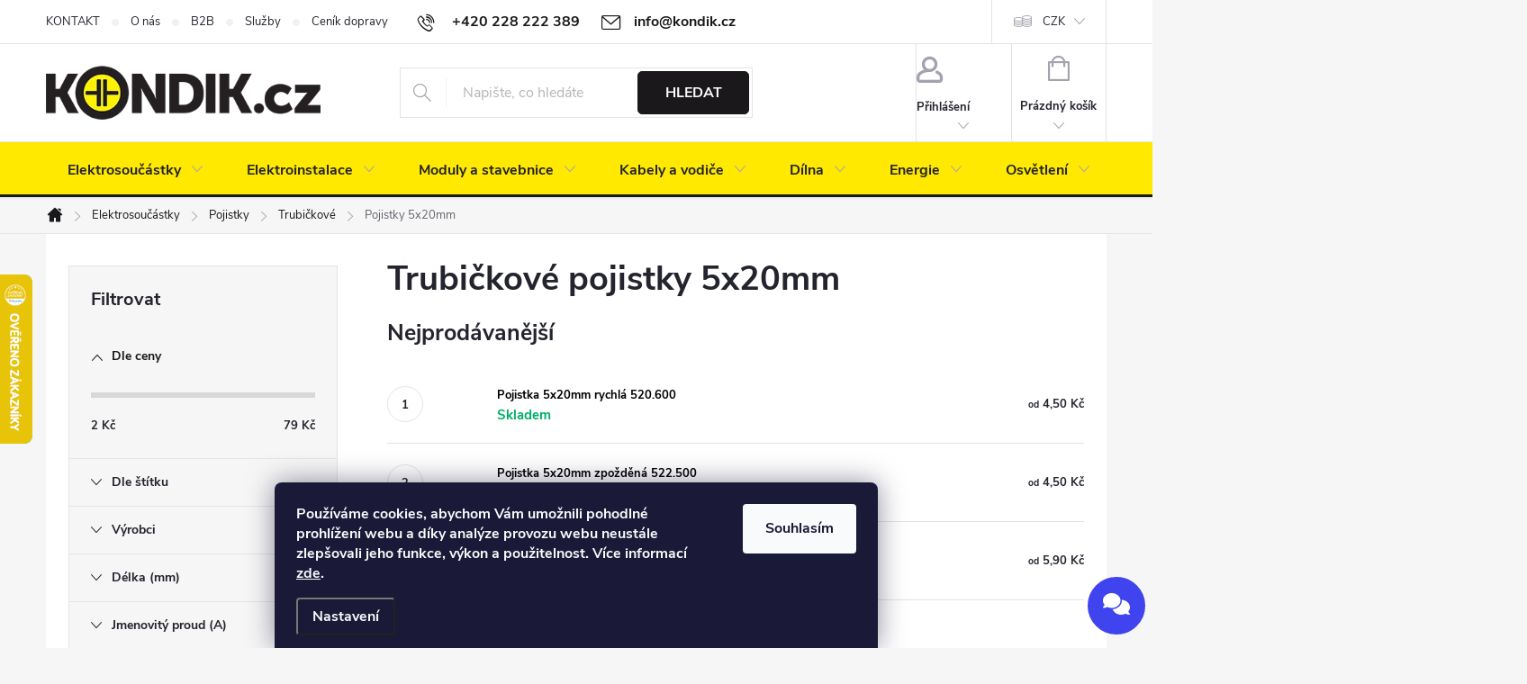

--- FILE ---
content_type: text/html; charset=utf-8
request_url: https://www.kondik.cz/pojistky-5x20mm/
body_size: 40351
content:
<!doctype html><html lang="cs" dir="ltr" class="header-background-light external-fonts-loaded"><head><meta charset="utf-8" /><meta name="viewport" content="width=device-width,initial-scale=1" /><title>Trubičkové pojistky 5x20mm | KONDIK.cz</title><link rel="preconnect" href="https://cdn.myshoptet.com" /><link rel="dns-prefetch" href="https://cdn.myshoptet.com" /><link rel="preload" href="https://cdn.myshoptet.com/prj/dist/master/cms/libs/jquery/jquery-1.11.3.min.js" as="script" /><link href="https://cdn.myshoptet.com/prj/dist/master/cms/templates/frontend_templates/shared/css/font-face/source-sans-3.css" rel="stylesheet"><link href="https://cdn.myshoptet.com/prj/dist/master/cms/templates/frontend_templates/shared/css/font-face/exo-2.css" rel="stylesheet"><script>
dataLayer = [];
dataLayer.push({'shoptet' : {
    "pageId": 2282,
    "pageType": "category",
    "currency": "CZK",
    "currencyInfo": {
        "decimalSeparator": ",",
        "exchangeRate": 1,
        "priceDecimalPlaces": 1,
        "symbol": "K\u010d",
        "symbolLeft": 0,
        "thousandSeparator": " "
    },
    "language": "cs",
    "projectId": 391973,
    "category": {
        "guid": "ecc5179f-4acd-11eb-ac23-ac1f6b0076ec",
        "path": "Elektronick\u00e9 sou\u010d\u00e1stky | Pojistky a jisti\u010de | Pojistky trubi\u010dkov\u00e9 | Trubi\u010dkov\u00e9 pojistky 5x20mm",
        "parentCategoryGuid": "df503d61-4acc-11eb-ac23-ac1f6b0076ec"
    },
    "cartInfo": {
        "id": null,
        "freeShipping": false,
        "freeShippingFrom": 1500,
        "leftToFreeGift": {
            "formattedPrice": "2 000 K\u010d",
            "priceLeft": 2000
        },
        "freeGift": false,
        "leftToFreeShipping": {
            "priceLeft": 1500,
            "dependOnRegion": 0,
            "formattedPrice": "1 500 K\u010d"
        },
        "discountCoupon": [],
        "getNoBillingShippingPrice": {
            "withoutVat": 0,
            "vat": 0,
            "withVat": 0
        },
        "cartItems": [],
        "taxMode": "ORDINARY"
    },
    "cart": [],
    "customer": {
        "priceRatio": 1,
        "priceListId": 1,
        "groupId": null,
        "registered": false,
        "mainAccount": false
    }
}});
dataLayer.push({'cookie_consent' : {
    "marketing": "denied",
    "analytics": "denied"
}});
document.addEventListener('DOMContentLoaded', function() {
    shoptet.consent.onAccept(function(agreements) {
        if (agreements.length == 0) {
            return;
        }
        dataLayer.push({
            'cookie_consent' : {
                'marketing' : (agreements.includes(shoptet.config.cookiesConsentOptPersonalisation)
                    ? 'granted' : 'denied'),
                'analytics': (agreements.includes(shoptet.config.cookiesConsentOptAnalytics)
                    ? 'granted' : 'denied')
            },
            'event': 'cookie_consent'
        });
    });
});
</script>

<!-- Google Tag Manager -->
<script>(function(w,d,s,l,i){w[l]=w[l]||[];w[l].push({'gtm.start':
new Date().getTime(),event:'gtm.js'});var f=d.getElementsByTagName(s)[0],
j=d.createElement(s),dl=l!='dataLayer'?'&l='+l:'';j.async=true;j.src=
'https://www.googletagmanager.com/gtm.js?id='+i+dl;f.parentNode.insertBefore(j,f);
})(window,document,'script','dataLayer','GTM-TXGCWFR');</script>
<!-- End Google Tag Manager -->

<meta property="og:type" content="website"><meta property="og:site_name" content="kondik.cz"><meta property="og:url" content="https://www.kondik.cz/pojistky-5x20mm/"><meta property="og:title" content="Trubičkové pojistky 5x20mm | KONDIK.cz"><meta name="author" content="KONDIK.cz"><meta name="web_author" content="Shoptet.cz"><meta name="dcterms.rightsHolder" content="www.kondik.cz"><meta name="robots" content="index,follow"><meta property="og:image" content="https://www.kondik.cz/user/categories/orig/pojistka-trubickova-sklenena-5x20.jpg"><meta name="google-site-verification" content="nvWyOQUPcTOl1Ei9uim1u0ZSjXKIS2uALmTNwupVMeg"><style>:root {--color-primary: #1a181b;--color-primary-h: 280;--color-primary-s: 6%;--color-primary-l: 10%;--color-primary-hover: #808080;--color-primary-hover-h: 0;--color-primary-hover-s: 0%;--color-primary-hover-l: 50%;--color-secondary: #00af68;--color-secondary-h: 156;--color-secondary-s: 100%;--color-secondary-l: 34%;--color-secondary-hover: #008C53;--color-secondary-hover-h: 156;--color-secondary-hover-s: 100%;--color-secondary-hover-l: 27%;--color-tertiary: #DCDCDC;--color-tertiary-h: 0;--color-tertiary-s: 0%;--color-tertiary-l: 86%;--color-tertiary-hover: #ffffff;--color-tertiary-hover-h: 0;--color-tertiary-hover-s: 0%;--color-tertiary-hover-l: 100%;--color-header-background: #ffffff;--template-font: "Source Sans 3";--template-headings-font: "Exo 2";--header-background-url: url("[data-uri]");--cookies-notice-background: #1A1937;--cookies-notice-color: #F8FAFB;--cookies-notice-button-hover: #f5f5f5;--cookies-notice-link-hover: #27263f;--templates-update-management-preview-mode-content: "Náhled aktualizací šablony je aktivní pro váš prohlížeč."}</style>
    <script>var shoptet = shoptet || {};</script>
    <script src="https://cdn.myshoptet.com/prj/dist/master/shop/dist/main-3g-header.js.05f199e7fd2450312de2.js"></script>
<!-- User include --><!-- service 776(417) html code header -->
<link type="text/css" rel="stylesheet" media="all"  href="https://cdn.myshoptet.com/usr/paxio.myshoptet.com/user/documents/blank/style.css?v1602546"/>
<link href="https://cdn.myshoptet.com/prj/dist/master/shop/dist/font-shoptet-11.css.62c94c7785ff2cea73b2.css" rel="stylesheet">
<link href="https://cdn.myshoptet.com/usr/paxio.myshoptet.com/user/documents/blank/ikony.css?v9" rel="stylesheet">
<link type="text/css" rel="stylesheet" media="screen"  href="https://cdn.myshoptet.com/usr/paxio.myshoptet.com/user/documents/blank/preklady.css?v27" />
<link rel="stylesheet" href="https://cdn.myshoptet.com/usr/paxio.myshoptet.com/user/documents/blank/Slider/slick.css" />
<link rel="stylesheet" href="https://cdn.myshoptet.com/usr/paxio.myshoptet.com/user/documents/blank/Slider/slick-theme.css?v4" />
<link rel="stylesheet" href="https://cdn.myshoptet.com/usr/paxio.myshoptet.com/user/documents/blank/Slider/slick-classic.css?v3" />

<!-- service 553(201) html code header -->
<script src="https://shoptet.platimpak.cz/front/frontAction.js" 
onload="dispatchFrontAction('Classic', 'shoptet.platimpak.cz')"></script>


<!-- service 619(267) html code header -->
<link href="https://cdn.myshoptet.com/usr/fvstudio.myshoptet.com/user/documents/addons/cartupsell.min.css?24.11.1" rel="stylesheet">
<!-- service 417(71) html code header -->
<style>
@media screen and (max-width: 767px) {
body.sticky-mobile:not(.paxio-merkur):not(.venus) .dropdown {display: none !important;}
body.sticky-mobile:not(.paxio-merkur):not(.venus) .languagesMenu{right: 98px; position: absolute;}
body.sticky-mobile:not(.paxio-merkur):not(.venus) .languagesMenu .caret{display: none !important;}
body.sticky-mobile:not(.paxio-merkur):not(.venus) .languagesMenu.open .languagesMenu__content {display: block;right: 0;left: auto;}
.template-12 #header .site-name {max-width: 40% !important;}
}
@media screen and (-ms-high-contrast: active), (-ms-high-contrast: none) {
.template-12 #header {position: fixed; width: 100%;}
.template-12 #content-wrapper.content-wrapper{padding-top: 80px;}
}
.sticky-mobile #header-image{display: none;}
@media screen and (max-width: 640px) {
.template-04.sticky-mobile #header-cart{position: fixed;top: 3px;right: 92px;}
.template-04.sticky-mobile #header-cart::before {font-size: 32px;}
.template-04.sticky-mobile #header-cart strong{display: none;}
}
@media screen and (min-width: 641px) {
.dklabGarnet #main-wrapper {overflow: visible !important;}
}
.dklabGarnet.sticky-mobile #logo img {top: 0 !important;}
@media screen and (min-width: 768px){
.top-navigation-bar .site-name {display: none;}
}
/*NOVÁ VERZE MOBILNÍ HLAVIČKY*/
@media screen and (max-width: 767px){
.scrolled-down body:not(.ordering-process):not(.search-window-visible) .top-navigation-bar {transform: none !important;}
.scrolled-down body:not(.ordering-process):not(.search-window-visible) #header .site-name {transform: none !important;}
.scrolled-down body:not(.ordering-process):not(.search-window-visible) #header .cart-count {transform: none !important;}
.scrolled-down #header {transform: none !important;}

body.template-11.mobile-header-version-1:not(.paxio-merkur):not(.venus) .top-navigation-bar .site-name{display: none !important;}
body.template-11.mobile-header-version-1:not(.paxio-merkur):not(.venus) #header .cart-count {top: -39px !important;position: absolute !important;}
.template-11.sticky-mobile.mobile-header-version-1 .responsive-tools > a[data-target="search"] {visibility: visible;}
.template-12.mobile-header-version-1 #header{position: fixed !important;}
.template-09.mobile-header-version-1.sticky-mobile .top-nav .subnav-left {visibility: visible;}
}

/*Disco*/
@media screen and (min-width: 768px){
.template-13:not(.jupiter) #header, .template-14 #header{position: sticky;top: 0;z-index: 8;}
.template-14.search-window-visible #header{z-index: 9999;}
body.navigation-hovered::before {z-index: 7;}
/*
.template-13 .top-navigation-bar{z-index: 10000;}
.template-13 .popup-widget {z-index: 10001;}
*/
.scrolled .template-13 #header, .scrolled .template-14 #header{box-shadow: 0 2px 10px rgba(0,0,0,0.1);}
.search-focused::before{z-index: 8;}
.top-navigation-bar{z-index: 9;position: relative;}
.paxio-merkur.top-navigation-menu-visible #header .search-form .form-control {z-index: 1;}
.paxio-merkur.top-navigation-menu-visible .search-form::before {z-index: 1;}
.scrolled .popup-widget.cart-widget {position: fixed;top: 68px !important;}

/* MERKUR */
.paxio-merkur.sticky-mobile.template-11 #oblibeneBtn{line-height: 70px !important;}
}


/* VENUS */
@media screen and (min-width: 768px){
.venus.sticky-mobile:not(.ordering-process) #header {position: fixed !important;width: 100%;transform: none !important;translate: none !important;box-shadow: 0 2px 10px rgba(0,0,0,0.1);visibility: visible !important;opacity: 1 !important;}
.venus.sticky-mobile:not(.ordering-process) .overall-wrapper{padding-top: 160px;}
.venus.sticky-mobile.type-index:not(.ordering-process) .overall-wrapper{padding-top: 85px;}
.venus.sticky-mobile:not(.ordering-process) #content-wrapper.content-wrapper {padding-top: 0 !important;}
}
@media screen and (max-width: 767px){
.template-14 .top-navigation-bar > .site-name{display: none !important;}
.template-14 #header .header-top .header-top-wrapper .site-name{margin: 0;}
}
/* JUPITER */
@media screen and (max-width: 767px){
.scrolled-down body.jupiter:not(.ordering-process):not(.search-window-visible) #header .site-name {-webkit-transform: translateX(-50%) !important;transform: translateX(-50%) !important;}
}
@media screen and (min-width: 768px){
.jupiter.sticky-header #header::after{display: none;}
.jupiter.sticky-header #header{position: fixed; top: 0; width: 100%;z-index: 99;}
.jupiter.sticky-header.ordering-process #header{position: relative;}
.jupiter.sticky-header .overall-wrapper{padding-top: 182px;}
.jupiter.sticky-header.ordering-process .overall-wrapper{padding-top: 0;}
.jupiter.sticky-header #header .header-top {height: 80px;}
}
</style>
<!-- service 1735(1316) html code header -->
<link rel="stylesheet" href="https://cdn.myshoptet.com/addons/dominikmartini/flag_sort/styles.header.min.css?345e7d3951aca4c6495d697ef89532fbfac00659">
<!-- service 533(184) html code header -->
<style>
.vybrane-filtry::before{content: "Zvolené filtry";background: #999;color: #fff;display: block;margin: -10px -20px 10px -20px;padding: 7px 20px;font-weight: bold;text-transform: uppercase;}
.svk .vybrane-filtry::before{content: "Zvolené filtre";}
.hu .vybrane-filtry::before{content: "Kiválasztott filterek";}
.vybrane-filtry {background-color: #eaeaea;padding: 10px 20px;margin-left: -20px;margin-right: -20px;margin-bottom: 10px;}
.vybrane-filtry input[type="checkbox"]:checked + label::before, .vybrane-filtry input[type="radio"]:checked + label::before{content: "\e912";font-family: shoptet;background: none !important;display: inline-block;vertical-align: middle;font-size: 7px;line-height: 16px;border: 0;position: relative;top: -1px;transform: none;height: auto;width: auto;margin-right: 3px;color: #999;}
.vybrane-filtry input[type="checkbox"]:checked + label::after, .vybrane-filtry input[type="radio"]:checked + label::after{content: ",";background: none;border: 0;width: auto;height: auto;display: inline-block !important;position: relative;left: -3px;top: auto;transform: none;}
.vybrane-filtry .filter-section label.active {font-weight: 400; padding: 0; margin-right: 5px;}
.vybrane-filtry .filter-count{display: none;}
.vybrane-filtry .filter-section fieldset div, .vybrane-filtry h4, .vybrane-filtry form {display: inline-block;}
.vybrane-filtry h4::after{content: ":";}
.vybrane-filtry h4::before{display: none;}
#filters .vybrane-filtry h4{margin-right: 5px !important;margin-bottom: 0 !important;text-transform: none; border: 0 !important; padding: 0 !important;}
.sidebar h4 span:not(.question-tooltip){background-color: transparent;}
.vybrane-filtry .filter-section fieldset > div:last-of-type > label::after, .vybrane-filtry .filter-section fieldset > div > div:last-of-type > label::after{display: none !important;}
.vybrane-filtry .filter-section:not(.filter-section-default) {padding: 5px 0 !important; border-top: 0 !important;border-bottom: 1px solid #e0e0e0;}
.vybrane-filtry .filter-section form{margin-bottom: 0 !important;}
.param-filter-top .filter-section:last-of-type{border-bottom: 0;}
#content .filter-section fieldset div{width: auto;}
#content .vybrane-filtry form{vertical-align: middle;}
.vybrane-filtry .param-filter-top{margin-bottom: 0;}
.vybrane-filtry .param-filter-top form{width: 100%;}
.vybrane-filtry .param-filter-top form .aktivni-filtr{padding: 5px 0 !important;border-bottom: 1px solid #e0e0e0; width: 100%;}
.vybrane-filtry .param-filter-top input[type="checkbox"]:checked + label::after{display: none;}
.vybrane-filtry .advanced-filters-wrapper .advanced-parameter{display: none;}
.vybrane-filtry .advanced-filters-wrapper .filter-label{display: block !important;}
.vybrane-filtry .advanced-filters-wrapper > div {width: auto;}
.vybrane-filtry .advanced-filters-wrapper > div {padding-bottom: 0;}
.vybrane-filtry .question-tooltip{display: none;}
</style>
<link href="https://cdn.myshoptet.com/usr/252557.myshoptet.com/user/documents/zvolene-filtry/Classic.css?v3" rel="stylesheet" />
<!-- service 1108(732) html code header -->
<style>
.faq-item label::before{display: none !important;}
.faq-item label + div{display: none;}
.faq-item input:checked + label + div{display: block;padding: 0 20px;}
.faq-item{border: 1px solid #dadada;margin-bottom: 12px;}
.faq-item label{margin: 0 !important;cursor: pointer;padding: 16px 52px 16px 20px !important;width: 100%;color: #222 !important;background-color: #fff;font-size: 20px;position: relative !important;display: inline-block;}
.faq-item:hover{box-shadow: 0 0 10px rgba(0,0,0,0.1);}
.faq-item label::after{content: "\e911" !important;font-family: shoptet !important;right: 20px;position: absolute !important;line-height: 1 !important;font-size: 14px !important;top: 50% !important;margin-top: -8px;-webkit-transform: rotate(180deg) !important;transform: rotate(180deg) !important;background: none !important;color: #222 !important;left: auto !important;}
.faq-item input:checked + label::after{-webkit-transform: rotate(0deg) !important;transform: rotate(0deg) !important;}
.faq-item:not(.not-last){margin-bottom: 12px;}
.faq-item input{display: none;}

body.template-04 .faq-item label::after {content: "\e620" !important;}
</style>
<!-- service 1908(1473) html code header -->
<script type="text/javascript">
    var eshop = {
        'host': 'www.kondik.cz',
        'projectId': 391973,
        'template': 'Classic',
        'lang': 'cs',
    };
</script>

<link href="https://cdn.myshoptet.com/usr/honzabartos.myshoptet.com/user/documents/style.css?v=292" rel="stylesheet"/>
<script src="https://cdn.myshoptet.com/usr/honzabartos.myshoptet.com/user/documents/script.js?v=298" type="text/javascript"></script>

<style>
.up-callout {
    background-color: rgba(33, 150, 243, 0.1); /* Soft info blue with transparency */
    border: 1px solid rgba(33, 150, 243, 0.3); /* Subtle blue border */
    border-radius: 8px; /* Rounded corners */
    padding: 15px 20px; /* Comfortable padding */
    box-shadow: 0 2px 5px rgba(0, 0, 0, 0.1); /* Subtle shadow for depth */
    max-width: 600px; /* Optional: Limits width for readability */
    margin: 20px auto; /* Centers the box with some spacing */
}

.up-callout p {
    margin: 0; /* Removes default paragraph margin */
    color: #333; /* Dark text for contrast */
    font-size: 16px; /* Readable font size */
    line-height: 1.5; /* Improves readability */
}
</style>
<!-- project html code header -->
<link href="/user/documents/upload/css/style.css?verze=26122024" rel="stylesheet" />

<style type="text/css">
.availability-amount {display: none;}
.product .availability {font-size: 15px;}
.products-block .p-bottom .p-desc {margin: 10px 0 0;}
.homepage-box.before-carousel {padding-top: 0;}
table.detail-parameters__gpsr {max-width: 100%;}
#ratingTab {max-width: 100%;}
.site-msg {background-color: #000000; color: #ffffff;}
div.platimpak-wrapper {display: none;}
.p-image-wrapper .flags.flags-default {top: -38px;}
</style>
<!-- /User include --><link rel="shortcut icon" href="/favicon.png" type="image/x-icon" /><link rel="canonical" href="https://www.kondik.cz/pojistky-5x20mm/" /><style>/* custom background */@media (min-width: 992px) {body {background-color: #f6f6f6 ;background-position: top center;background-repeat: no-repeat;background-attachment: scroll;}}</style>    <!-- Global site tag (gtag.js) - Google Analytics -->
    <script async src="https://www.googletagmanager.com/gtag/js?id=G-QT78KFEVN1"></script>
    <script>
        
        window.dataLayer = window.dataLayer || [];
        function gtag(){dataLayer.push(arguments);}
        

                    console.debug('default consent data');

            gtag('consent', 'default', {"ad_storage":"denied","analytics_storage":"denied","ad_user_data":"denied","ad_personalization":"denied","wait_for_update":500});
            dataLayer.push({
                'event': 'default_consent'
            });
        
        gtag('js', new Date());

        
                gtag('config', 'G-QT78KFEVN1', {"groups":"GA4","send_page_view":false,"content_group":"category","currency":"CZK","page_language":"cs"});
        
                gtag('config', 'AW-849440965', {"allow_enhanced_conversions":true});
        
        
        
        
        
                    gtag('event', 'page_view', {"send_to":"GA4","page_language":"cs","content_group":"category","currency":"CZK"});
        
        
        
        
        
        
        
        
        
        
        
        
        
        document.addEventListener('DOMContentLoaded', function() {
            if (typeof shoptet.tracking !== 'undefined') {
                for (var id in shoptet.tracking.bannersList) {
                    gtag('event', 'view_promotion', {
                        "send_to": "UA",
                        "promotions": [
                            {
                                "id": shoptet.tracking.bannersList[id].id,
                                "name": shoptet.tracking.bannersList[id].name,
                                "position": shoptet.tracking.bannersList[id].position
                            }
                        ]
                    });
                }
            }

            shoptet.consent.onAccept(function(agreements) {
                if (agreements.length !== 0) {
                    console.debug('gtag consent accept');
                    var gtagConsentPayload =  {
                        'ad_storage': agreements.includes(shoptet.config.cookiesConsentOptPersonalisation)
                            ? 'granted' : 'denied',
                        'analytics_storage': agreements.includes(shoptet.config.cookiesConsentOptAnalytics)
                            ? 'granted' : 'denied',
                                                                                                'ad_user_data': agreements.includes(shoptet.config.cookiesConsentOptPersonalisation)
                            ? 'granted' : 'denied',
                        'ad_personalization': agreements.includes(shoptet.config.cookiesConsentOptPersonalisation)
                            ? 'granted' : 'denied',
                        };
                    console.debug('update consent data', gtagConsentPayload);
                    gtag('consent', 'update', gtagConsentPayload);
                    dataLayer.push(
                        { 'event': 'update_consent' }
                    );
                }
            });
        });
    </script>
</head><body class="desktop id-2282 in-pojistky-5x20mm template-11 type-category multiple-columns-body columns-3 blank-mode blank-mode-css ums_forms_redesign--off ums_a11y_category_page--on ums_discussion_rating_forms--off ums_flags_display_unification--on ums_a11y_login--on mobile-header-version-0">
        <div id="fb-root"></div>
        <script>
            window.fbAsyncInit = function() {
                FB.init({
//                    appId            : 'your-app-id',
                    autoLogAppEvents : true,
                    xfbml            : true,
                    version          : 'v19.0'
                });
            };
        </script>
        <script async defer crossorigin="anonymous" src="https://connect.facebook.net/cs_CZ/sdk.js"></script>
<!-- Google Tag Manager (noscript) -->
<noscript><iframe src="https://www.googletagmanager.com/ns.html?id=GTM-TXGCWFR"
height="0" width="0" style="display:none;visibility:hidden"></iframe></noscript>
<!-- End Google Tag Manager (noscript) -->

    <div class="siteCookies siteCookies--bottom siteCookies--dark js-siteCookies" role="dialog" data-testid="cookiesPopup" data-nosnippet>
        <div class="siteCookies__form">
            <div class="siteCookies__content">
                <div class="siteCookies__text">
                    <strong>Používáme cookies, abychom Vám umožnili pohodlné prohlížení webu a díky analýze provozu webu neustále zlepšovali jeho funkce, výkon a použitelnost. Více informací <a href="https://391973.myshoptet.com/podminky-ochrany-osobnich-udaju" target="\">zde</a>.</strong>
                </div>
                <p class="siteCookies__links">
                    <button class="siteCookies__link js-cookies-settings" aria-label="Nastavení cookies" data-testid="cookiesSettings">Nastavení</button>
                </p>
            </div>
            <div class="siteCookies__buttonWrap">
                                <button class="siteCookies__button js-cookiesConsentSubmit" value="all" aria-label="Přijmout cookies" data-testid="buttonCookiesAccept">Souhlasím</button>
            </div>
        </div>
        <script>
            document.addEventListener("DOMContentLoaded", () => {
                const siteCookies = document.querySelector('.js-siteCookies');
                document.addEventListener("scroll", shoptet.common.throttle(() => {
                    const st = document.documentElement.scrollTop;
                    if (st > 1) {
                        siteCookies.classList.add('siteCookies--scrolled');
                    } else {
                        siteCookies.classList.remove('siteCookies--scrolled');
                    }
                }, 100));
            });
        </script>
    </div>
<a href="#content" class="skip-link sr-only">Přejít na obsah</a><div class="overall-wrapper"><div class="user-action"><div class="container">
    <div class="user-action-in">
                    <div id="login" class="user-action-login popup-widget login-widget" role="dialog" aria-labelledby="loginHeading">
        <div class="popup-widget-inner">
                            <h2 id="loginHeading">Přihlášení k vašemu účtu</h2><div id="customerLogin"><form action="/action/Customer/Login/" method="post" id="formLoginIncluded" class="csrf-enabled formLogin" data-testid="formLogin"><input type="hidden" name="referer" value="" /><div class="form-group"><div class="input-wrapper email js-validated-element-wrapper no-label"><input type="email" name="email" class="form-control" autofocus placeholder="E-mailová adresa (např. jan@novak.cz)" data-testid="inputEmail" autocomplete="email" required /></div></div><div class="form-group"><div class="input-wrapper password js-validated-element-wrapper no-label"><input type="password" name="password" class="form-control" placeholder="Heslo" data-testid="inputPassword" autocomplete="current-password" required /><span class="no-display">Nemůžete vyplnit toto pole</span><input type="text" name="surname" value="" class="no-display" /></div></div><div class="form-group"><div class="login-wrapper"><button type="submit" class="btn btn-secondary btn-text btn-login" data-testid="buttonSubmit">Přihlásit se</button><div class="password-helper"><a href="/registrace/" data-testid="signup" rel="nofollow">Nová registrace</a><a href="/klient/zapomenute-heslo/" rel="nofollow">Zapomenuté heslo</a></div></div></div><div class="social-login-buttons"><div class="social-login-buttons-divider"><span>nebo</span></div><div class="form-group"><a href="/action/Social/login/?provider=Google" class="login-btn google" rel="nofollow"><span class="login-google-icon"></span><strong>Přihlásit se přes Google</strong></a></div></div></form>
</div>                    </div>
    </div>

                            <div id="cart-widget" class="user-action-cart popup-widget cart-widget loader-wrapper" data-testid="popupCartWidget" role="dialog" aria-hidden="true">
    <div class="popup-widget-inner cart-widget-inner place-cart-here">
        <div class="loader-overlay">
            <div class="loader"></div>
        </div>
    </div>

    <div class="cart-widget-button">
        <a href="/kosik/" class="btn btn-conversion" id="continue-order-button" rel="nofollow" data-testid="buttonNextStep">Pokračovat do košíku</a>
    </div>
</div>
            </div>
</div>
</div><div class="top-navigation-bar" data-testid="topNavigationBar">

    <div class="container">

        <div class="top-navigation-contacts">
            <strong>Zákaznická podpora:</strong><a href="tel:+420228222389" class="project-phone" aria-label="Zavolat na +420228222389" data-testid="contactboxPhone"><span>+420 228 222 389</span></a><a href="mailto:info@kondik.cz" class="project-email" data-testid="contactboxEmail"><span>info@kondik.cz</span></a>        </div>

                            <div class="top-navigation-menu">
                <div class="top-navigation-menu-trigger"></div>
                <ul class="top-navigation-bar-menu">
                                            <li class="top-navigation-menu-item-29">
                            <a href="/kontakt/">KONTAKT</a>
                        </li>
                                            <li class="top-navigation-menu-item-821">
                            <a href="/o-nas/">O nás</a>
                        </li>
                                            <li class="top-navigation-menu-item-3701">
                            <a href="/b2b/">B2B</a>
                        </li>
                                            <li class="top-navigation-menu-item-3136">
                            <a href="/sluzby/">Služby</a>
                        </li>
                                            <li class="top-navigation-menu-item-27">
                            <a href="/doprava-a-platba/">Ceník dopravy</a>
                        </li>
                                            <li class="top-navigation-menu-item--23">
                            <a href="/slovnik-pojmu/">Slovník pojmů</a>
                        </li>
                                            <li class="top-navigation-menu-item-39">
                            <a href="/obchodni-podminky/">Obchodní podmínky</a>
                        </li>
                                            <li class="top-navigation-menu-item-2483">
                            <a href="/reklamace/">Reklamační řád</a>
                        </li>
                                    </ul>
                <ul class="top-navigation-bar-menu-helper"></ul>
            </div>
        
        <div class="top-navigation-tools top-navigation-tools--language">
            <div class="responsive-tools">
                <a href="#" class="toggle-window" data-target="search" aria-label="Hledat" data-testid="linkSearchIcon"></a>
                                                            <a href="#" class="toggle-window" data-target="login"></a>
                                                    <a href="#" class="toggle-window" data-target="navigation" aria-label="Menu" data-testid="hamburgerMenu"></a>
            </div>
                <div class="dropdown">
        <span>Ceny v:</span>
        <button id="topNavigationDropdown" type="button" data-toggle="dropdown" aria-haspopup="true" aria-expanded="false">
            CZK
            <span class="caret"></span>
        </button>
        <ul class="dropdown-menu" aria-labelledby="topNavigationDropdown"><li><a href="/action/Currency/changeCurrency/?currencyCode=CZK" rel="nofollow">CZK</a></li><li><a href="/action/Currency/changeCurrency/?currencyCode=EUR" rel="nofollow">EUR</a></li></ul>
    </div>
            <button class="top-nav-button top-nav-button-login toggle-window" type="button" data-target="login" aria-haspopup="dialog" aria-controls="login" aria-expanded="false" data-testid="signin"><span>Přihlášení</span></button>        </div>

    </div>

</div>
<header id="header"><div class="container navigation-wrapper">
    <div class="header-top">
        <div class="site-name-wrapper">
            <div class="site-name"><a href="/" data-testid="linkWebsiteLogo"><img src="https://cdn.myshoptet.com/usr/www.kondik.cz/user/logos/kondik_logo_shoptet.png" alt="KONDIK.cz" fetchpriority="low" /></a></div>        </div>
        <div class="search" itemscope itemtype="https://schema.org/WebSite">
            <meta itemprop="headline" content="Trubičkové pojistky 5x20mm"/><meta itemprop="url" content="https://www.kondik.cz"/>            <form action="/action/ProductSearch/prepareString/" method="post"
    id="formSearchForm" class="search-form compact-form js-search-main"
    itemprop="potentialAction" itemscope itemtype="https://schema.org/SearchAction" data-testid="searchForm">
    <fieldset>
        <meta itemprop="target"
            content="https://www.kondik.cz/vyhledavani/?string={string}"/>
        <input type="hidden" name="language" value="cs"/>
        
            
<input
    type="search"
    name="string"
        class="query-input form-control search-input js-search-input"
    placeholder="Napište, co hledáte"
    autocomplete="off"
    required
    itemprop="query-input"
    aria-label="Vyhledávání"
    data-testid="searchInput"
>
            <button type="submit" class="btn btn-default" data-testid="searchBtn">Hledat</button>
        
    </fieldset>
</form>
        </div>
        <div class="navigation-buttons">
                
    <a href="/kosik/" class="btn btn-icon toggle-window cart-count" data-target="cart" data-hover="true" data-redirect="true" data-testid="headerCart" rel="nofollow" aria-haspopup="dialog" aria-expanded="false" aria-controls="cart-widget">
        
                <span class="sr-only">Nákupní košík</span>
        
            <span class="cart-price visible-lg-inline-block" data-testid="headerCartPrice">
                                    Prázdný košík                            </span>
        
    
            </a>
        </div>
    </div>
    <nav id="navigation" aria-label="Hlavní menu" data-collapsible="true"><div class="navigation-in menu"><ul class="menu-level-1" role="menubar" data-testid="headerMenuItems"><li class="menu-item-693 ext" role="none"><a href="/elektronicke-soucastky/" data-testid="headerMenuItem" role="menuitem" aria-haspopup="true" aria-expanded="false"><b>Elektrosoučástky</b><span class="submenu-arrow"></span></a><ul class="menu-level-2" aria-label="Elektrosoučástky" tabindex="-1" role="menu"><li class="menu-item-711 has-third-level" role="none"><a href="/aktivni-soucastky/" class="menu-image" data-testid="headerMenuItem" tabindex="-1" aria-hidden="true"><img src="data:image/svg+xml,%3Csvg%20width%3D%22140%22%20height%3D%22100%22%20xmlns%3D%22http%3A%2F%2Fwww.w3.org%2F2000%2Fsvg%22%3E%3C%2Fsvg%3E" alt="" aria-hidden="true" width="140" height="100"  data-src="https://cdn.myshoptet.com/usr/www.kondik.cz/user/categories/thumb/aktivni-soucastky.jpg" fetchpriority="low" /></a><div><a href="/aktivni-soucastky/" data-testid="headerMenuItem" role="menuitem"><span>Aktivní součástky FAV</span></a>
                                                    <ul class="menu-level-3" role="menu">
                                                                    <li class="menu-item-737" role="none">
                                        <a href="/diody/" data-testid="headerMenuItem" role="menuitem">
                                            Diody</a>,                                    </li>
                                                                    <li class="menu-item-833" role="none">
                                        <a href="/tranzistory/" data-testid="headerMenuItem" role="menuitem">
                                            Tranzistory</a>,                                    </li>
                                                                    <li class="menu-item-830" role="none">
                                        <a href="/integrovane-obvody/" data-testid="headerMenuItem" role="menuitem">
                                            Integrované obvody</a>,                                    </li>
                                                                    <li class="menu-item-740" role="none">
                                        <a href="/usmernovace/" data-testid="headerMenuItem" role="menuitem">
                                            Usměrňovače</a>,                                    </li>
                                                                    <li class="menu-item-869" role="none">
                                        <a href="/triaky/" data-testid="headerMenuItem" role="menuitem">
                                            Triaky</a>,                                    </li>
                                                                    <li class="menu-item-866" role="none">
                                        <a href="/tyristory/" data-testid="headerMenuItem" role="menuitem">
                                            Tyristory</a>,                                    </li>
                                                                    <li class="menu-item-875" role="none">
                                        <a href="/polovodice-prislusenstvi/" data-testid="headerMenuItem" role="menuitem">
                                            Příslušenství</a>                                    </li>
                                                            </ul>
                        </div></li><li class="menu-item-714 has-third-level" role="none"><a href="/pasivni-soucastky/" class="menu-image" data-testid="headerMenuItem" tabindex="-1" aria-hidden="true"><img src="data:image/svg+xml,%3Csvg%20width%3D%22140%22%20height%3D%22100%22%20xmlns%3D%22http%3A%2F%2Fwww.w3.org%2F2000%2Fsvg%22%3E%3C%2Fsvg%3E" alt="" aria-hidden="true" width="140" height="100"  data-src="https://cdn.myshoptet.com/usr/www.kondik.cz/user/categories/thumb/pasivni-soucastky.jpg" fetchpriority="low" /></a><div><a href="/pasivni-soucastky/" data-testid="headerMenuItem" role="menuitem"><span>Pasivní součástky FAV</span></a>
                                                    <ul class="menu-level-3" role="menu">
                                                                    <li class="menu-item-764" role="none">
                                        <a href="/kondenzatory/" data-testid="headerMenuItem" role="menuitem">
                                            Kondenzátory</a>,                                    </li>
                                                                    <li class="menu-item-926" role="none">
                                        <a href="/rezistory/" data-testid="headerMenuItem" role="menuitem">
                                            Rezistory</a>,                                    </li>
                                                                    <li class="menu-item-923" role="none">
                                        <a href="/potenciometry/" data-testid="headerMenuItem" role="menuitem">
                                            Potenciometry</a>,                                    </li>
                                                                    <li class="menu-item-932" role="none">
                                        <a href="/trimry/" data-testid="headerMenuItem" role="menuitem">
                                            Trimry</a>,                                    </li>
                                                                    <li class="menu-item-908" role="none">
                                        <a href="/civky-tlumivky/" data-testid="headerMenuItem" role="menuitem">
                                            Indukčnosti</a>,                                    </li>
                                                                    <li class="menu-item-935" role="none">
                                        <a href="/varistory/" data-testid="headerMenuItem" role="menuitem">
                                            Varistory</a>,                                    </li>
                                                                    <li class="menu-item-902" role="none">
                                        <a href="/enkodery/" data-testid="headerMenuItem" role="menuitem">
                                            Enkodéry</a>,                                    </li>
                                                                    <li class="menu-item-905" role="none">
                                        <a href="/komponenty-emi-emc/" data-testid="headerMenuItem" role="menuitem">
                                            Komponenty EMI/EMC</a>,                                    </li>
                                                                    <li class="menu-item-929" role="none">
                                        <a href="/termistory/" data-testid="headerMenuItem" role="menuitem">
                                            Termistory</a>,                                    </li>
                                                                    <li class="menu-item-911" role="none">
                                        <a href="/krystaly-rezonatory/" data-testid="headerMenuItem" role="menuitem">
                                            Krystaly</a>,                                    </li>
                                                                    <li class="menu-item-899" role="none">
                                        <a href="/bleskojistky/" data-testid="headerMenuItem" role="menuitem">
                                            Bleskojistky</a>,                                    </li>
                                                                    <li class="menu-item-896" role="none">
                                        <a href="/anteny/" data-testid="headerMenuItem" role="menuitem">
                                            Antény</a>                                    </li>
                                                            </ul>
                        </div></li><li class="menu-item-717 has-third-level" role="none"><a href="/optoelektronika/" class="menu-image" data-testid="headerMenuItem" tabindex="-1" aria-hidden="true"><img src="data:image/svg+xml,%3Csvg%20width%3D%22140%22%20height%3D%22100%22%20xmlns%3D%22http%3A%2F%2Fwww.w3.org%2F2000%2Fsvg%22%3E%3C%2Fsvg%3E" alt="" aria-hidden="true" width="140" height="100"  data-src="https://cdn.myshoptet.com/usr/www.kondik.cz/user/categories/thumb/optoelektronika.jpg" fetchpriority="low" /></a><div><a href="/optoelektronika/" data-testid="headerMenuItem" role="menuitem"><span>Optoelektronika FAV</span></a>
                                                    <ul class="menu-level-3" role="menu">
                                                                    <li class="menu-item-1139" role="none">
                                        <a href="/led-diody/" data-testid="headerMenuItem" role="menuitem">
                                            LED diody</a>,                                    </li>
                                                                    <li class="menu-item-1130" role="none">
                                        <a href="/displeje/" data-testid="headerMenuItem" role="menuitem">
                                            Displeje</a>,                                    </li>
                                                                    <li class="menu-item-1133" role="none">
                                        <a href="/fotocleny/" data-testid="headerMenuItem" role="menuitem">
                                            Fotočleny</a>,                                    </li>
                                                                    <li class="menu-item-1142" role="none">
                                        <a href="/optocleny/" data-testid="headerMenuItem" role="menuitem">
                                            Optočleny</a>,                                    </li>
                                                                    <li class="menu-item-1136" role="none">
                                        <a href="/laserove-prvky/" data-testid="headerMenuItem" role="menuitem">
                                            Laserové prvky</a>,                                    </li>
                                                                    <li class="menu-item-1145" role="none">
                                        <a href="/prislusenstvi-k-led/" data-testid="headerMenuItem" role="menuitem">
                                            Příslušenství k LED</a>,                                    </li>
                                                                    <li class="menu-item-1148" role="none">
                                        <a href="/zobrazovace/" data-testid="headerMenuItem" role="menuitem">
                                            Zobrazovače</a>                                    </li>
                                                            </ul>
                        </div></li><li class="menu-item-720 has-third-level" role="none"><a href="/konektory-redukce/" class="menu-image" data-testid="headerMenuItem" tabindex="-1" aria-hidden="true"><img src="data:image/svg+xml,%3Csvg%20width%3D%22140%22%20height%3D%22100%22%20xmlns%3D%22http%3A%2F%2Fwww.w3.org%2F2000%2Fsvg%22%3E%3C%2Fsvg%3E" alt="" aria-hidden="true" width="140" height="100"  data-src="https://cdn.myshoptet.com/usr/www.kondik.cz/user/categories/thumb/konektory-redukce.jpg" fetchpriority="low" /></a><div><a href="/konektory-redukce/" data-testid="headerMenuItem" role="menuitem"><span>Konektory, redukce FAV</span></a>
                                                    <ul class="menu-level-3" role="menu">
                                                                    <li class="menu-item-1247" role="none">
                                        <a href="/automobilove-konektory/" data-testid="headerMenuItem" role="menuitem">
                                            Automobilové konektory</a>,                                    </li>
                                                                    <li class="menu-item-1250" role="none">
                                        <a href="/konektory-koncovky/" data-testid="headerMenuItem" role="menuitem">
                                            Kabelové koncovky</a>,                                    </li>
                                                                    <li class="menu-item-1253" role="none">
                                        <a href="/konektory-audio-video/" data-testid="headerMenuItem" role="menuitem">
                                            Konektory audio, video</a>,                                    </li>
                                                                    <li class="menu-item-1256" role="none">
                                        <a href="/konektory-koaxialni-rf/" data-testid="headerMenuItem" role="menuitem">
                                            Konektory koaxiální/RF</a>,                                    </li>
                                                                    <li class="menu-item-1259" role="none">
                                        <a href="/konektory-napajeci/" data-testid="headerMenuItem" role="menuitem">
                                            Konektory napájecí</a>,                                    </li>
                                                                    <li class="menu-item-1262" role="none">
                                        <a href="/konektory-pro-mereni/" data-testid="headerMenuItem" role="menuitem">
                                            Konektory pro měření</a>,                                    </li>
                                                                    <li class="menu-item-1265" role="none">
                                        <a href="/konektory-pro-prenos-dat/" data-testid="headerMenuItem" role="menuitem">
                                            Konektory pro přenos dat</a>,                                    </li>
                                                                    <li class="menu-item-1268" role="none">
                                        <a href="/konektory-prumyslove/" data-testid="headerMenuItem" role="menuitem">
                                            Konektory průmyslové</a>,                                    </li>
                                                                    <li class="menu-item-1271" role="none">
                                        <a href="/konektory-signalni/" data-testid="headerMenuItem" role="menuitem">
                                            Konektory signální, rastrové</a>,                                    </li>
                                                                    <li class="menu-item-1274" role="none">
                                        <a href="/svorkovnice/" data-testid="headerMenuItem" role="menuitem">
                                            Svorkovnice</a>                                    </li>
                                                            </ul>
                        </div></li><li class="menu-item-726 has-third-level" role="none"><a href="/spinace-prepinace/" class="menu-image" data-testid="headerMenuItem" tabindex="-1" aria-hidden="true"><img src="data:image/svg+xml,%3Csvg%20width%3D%22140%22%20height%3D%22100%22%20xmlns%3D%22http%3A%2F%2Fwww.w3.org%2F2000%2Fsvg%22%3E%3C%2Fsvg%3E" alt="" aria-hidden="true" width="140" height="100"  data-src="https://cdn.myshoptet.com/usr/www.kondik.cz/user/categories/thumb/spinace-prepinace.jpg" fetchpriority="low" /></a><div><a href="/spinace-prepinace/" data-testid="headerMenuItem" role="menuitem"><span>Spínače, přepínače FAV</span></a>
                                                    <ul class="menu-level-3" role="menu">
                                                                    <li class="menu-item-2204" role="none">
                                        <a href="/kolebkove/" data-testid="headerMenuItem" role="menuitem">
                                            Kolébkové</a>,                                    </li>
                                                                    <li class="menu-item-2222" role="none">
                                        <a href="/packove/" data-testid="headerMenuItem" role="menuitem">
                                            Páčkové</a>,                                    </li>
                                                                    <li class="menu-item-2234" role="none">
                                        <a href="/tlacitka/" data-testid="headerMenuItem" role="menuitem">
                                            Tlačítka</a>,                                    </li>
                                                                    <li class="menu-item-2216" role="none">
                                        <a href="/mikrospinace/" data-testid="headerMenuItem" role="menuitem">
                                            Mikrospínače</a>,                                    </li>
                                                                    <li class="menu-item-2228" role="none">
                                        <a href="/posuvne-prepinace/" data-testid="headerMenuItem" role="menuitem">
                                            Posuvné</a>,                                    </li>
                                                                    <li class="menu-item-2219" role="none">
                                        <a href="/otocne-prepinace/" data-testid="headerMenuItem" role="menuitem">
                                            Otočné</a>,                                    </li>
                                                                    <li class="menu-item-2231" role="none">
                                        <a href="/spinace-dip-switch/" data-testid="headerMenuItem" role="menuitem">
                                            DIP-Switch</a>,                                    </li>
                                                                    <li class="menu-item-2207" role="none">
                                        <a href="/klavesnice/" data-testid="headerMenuItem" role="menuitem">
                                            Klávesnice</a>,                                    </li>
                                                                    <li class="menu-item-3119" role="none">
                                        <a href="/vackove-spinace/" data-testid="headerMenuItem" role="menuitem">
                                            Vačkové</a>,                                    </li>
                                                                    <li class="menu-item-2225" role="none">
                                        <a href="/panelove-spinaci-prvky/" data-testid="headerMenuItem" role="menuitem">
                                            Panelové</a>,                                    </li>
                                                                    <li class="menu-item-2237" role="none">
                                        <a href="/spinace-se-zamkem--na-klic/" data-testid="headerMenuItem" role="menuitem">
                                            Se zámkem</a>,                                    </li>
                                                                    <li class="menu-item-2240" role="none">
                                        <a href="/spinace-sitove/" data-testid="headerMenuItem" role="menuitem">
                                            Spínače síťové</a>,                                    </li>
                                                                    <li class="menu-item-2213" role="none">
                                        <a href="/kontrolky/" data-testid="headerMenuItem" role="menuitem">
                                            Kontrolky</a>                                    </li>
                                                            </ul>
                        </div></li><li class="menu-item-770 has-third-level" role="none"><a href="/pojistky-a-jistice/" class="menu-image" data-testid="headerMenuItem" tabindex="-1" aria-hidden="true"><img src="data:image/svg+xml,%3Csvg%20width%3D%22140%22%20height%3D%22100%22%20xmlns%3D%22http%3A%2F%2Fwww.w3.org%2F2000%2Fsvg%22%3E%3C%2Fsvg%3E" alt="" aria-hidden="true" width="140" height="100"  data-src="https://cdn.myshoptet.com/usr/www.kondik.cz/user/categories/thumb/pojistky.jpg" fetchpriority="low" /></a><div><a href="/pojistky-a-jistice/" data-testid="headerMenuItem" role="menuitem"><span>Pojistky FAV</span></a>
                                                    <ul class="menu-level-3" role="menu">
                                                                    <li class="menu-item-2243" role="none">
                                        <a href="/pojistky-automobilove/" data-testid="headerMenuItem" role="menuitem">
                                            Automobilové</a>,                                    </li>
                                                                    <li class="menu-item-2273" role="none">
                                        <a href="/pojistky-trubickove/" data-testid="headerMenuItem" role="menuitem">
                                            Trubičkové</a>,                                    </li>
                                                                    <li class="menu-item-2258" role="none">
                                        <a href="/pojistky-tepelne/" data-testid="headerMenuItem" role="menuitem">
                                            Tepelné</a>,                                    </li>
                                                                    <li class="menu-item-2252" role="none">
                                        <a href="/pojistky-prumyslove/" data-testid="headerMenuItem" role="menuitem">
                                            Průmyslové</a>,                                    </li>
                                                                    <li class="menu-item-2276" role="none">
                                        <a href="/pojistky-polymerove-ptc/" data-testid="headerMenuItem" role="menuitem">
                                            Polymerové PTC</a>,                                    </li>
                                                                    <li class="menu-item-2246" role="none">
                                        <a href="/pojistky-axialni/" data-testid="headerMenuItem" role="menuitem">
                                            Axiální</a>,                                    </li>
                                                                    <li class="menu-item-2846" role="none">
                                        <a href="/pojistky-radialni/" data-testid="headerMenuItem" role="menuitem">
                                            Radiální</a>,                                    </li>
                                                                    <li class="menu-item-2249" role="none">
                                        <a href="/pojistky-jistice/" data-testid="headerMenuItem" role="menuitem">
                                            Instalační (jističe)</a>,                                    </li>
                                                                    <li class="menu-item-2255" role="none">
                                        <a href="/pojistky-smd/" data-testid="headerMenuItem" role="menuitem">
                                            SMD</a>,                                    </li>
                                                                    <li class="menu-item-3012" role="none">
                                        <a href="/specialni-pojistky/" data-testid="headerMenuItem" role="menuitem">
                                            Speciální</a>,                                    </li>
                                                                    <li class="menu-item-2279" role="none">
                                        <a href="/pojistkova-pouzdra/" data-testid="headerMenuItem" role="menuitem">
                                            Pojistková pouzdra</a>                                    </li>
                                                            </ul>
                        </div></li><li class="menu-item-782 has-third-level" role="none"><a href="/elektroakustika/" class="menu-image" data-testid="headerMenuItem" tabindex="-1" aria-hidden="true"><img src="data:image/svg+xml,%3Csvg%20width%3D%22140%22%20height%3D%22100%22%20xmlns%3D%22http%3A%2F%2Fwww.w3.org%2F2000%2Fsvg%22%3E%3C%2Fsvg%3E" alt="" aria-hidden="true" width="140" height="100"  data-src="https://cdn.myshoptet.com/usr/www.kondik.cz/user/categories/thumb/elektroakustika.jpeg" fetchpriority="low" /></a><div><a href="/elektroakustika/" data-testid="headerMenuItem" role="menuitem"><span>Elektroakustika</span></a>
                                                    <ul class="menu-level-3" role="menu">
                                                                    <li class="menu-item-2357" role="none">
                                        <a href="/akusticke-menice/" data-testid="headerMenuItem" role="menuitem">
                                            Akustické měniče</a>,                                    </li>
                                                                    <li class="menu-item-2366" role="none">
                                        <a href="/reproduktory/" data-testid="headerMenuItem" role="menuitem">
                                            Reproduktory</a>,                                    </li>
                                                                    <li class="menu-item-2363" role="none">
                                        <a href="/mikrofony-a-sluchatka/" data-testid="headerMenuItem" role="menuitem">
                                            Mikrofony a sluchátka</a>,                                    </li>
                                                                    <li class="menu-item-2360" role="none">
                                        <a href="/dily-pro-audio-pristroje/" data-testid="headerMenuItem" role="menuitem">
                                            Díly pro audio přístroje</a>,                                    </li>
                                                                    <li class="menu-item-2369" role="none">
                                        <a href="/prislusenstvi-pro-reproduktory/" data-testid="headerMenuItem" role="menuitem">
                                            Příslušenství</a>                                    </li>
                                                            </ul>
                        </div></li><li class="menu-item-773 has-third-level" role="none"><a href="/rele/" class="menu-image" data-testid="headerMenuItem" tabindex="-1" aria-hidden="true"><img src="data:image/svg+xml,%3Csvg%20width%3D%22140%22%20height%3D%22100%22%20xmlns%3D%22http%3A%2F%2Fwww.w3.org%2F2000%2Fsvg%22%3E%3C%2Fsvg%3E" alt="" aria-hidden="true" width="140" height="100"  data-src="https://cdn.myshoptet.com/usr/www.kondik.cz/user/categories/thumb/rele.jpeg" fetchpriority="low" /></a><div><a href="/rele/" data-testid="headerMenuItem" role="menuitem"><span>Relé a příslušenství</span></a>
                                                    <ul class="menu-level-3" role="menu">
                                                                    <li class="menu-item-2312" role="none">
                                        <a href="/automobilova-rele/" data-testid="headerMenuItem" role="menuitem">
                                            Automobilová</a>,                                    </li>
                                                                    <li class="menu-item-2318" role="none">
                                        <a href="/miniaturni-rele/" data-testid="headerMenuItem" role="menuitem">
                                            Miniaturní</a>,                                    </li>
                                                                    <li class="menu-item-2321" role="none">
                                        <a href="/polovodicova-rele-ssr/" data-testid="headerMenuItem" role="menuitem">
                                            SSR</a>,                                    </li>
                                                                    <li class="menu-item-2315" role="none">
                                        <a href="/jazyckova-rele/" data-testid="headerMenuItem" role="menuitem">
                                            Jazýčková</a>,                                    </li>
                                                                    <li class="menu-item-2324" role="none">
                                        <a href="/prumyslova-rele/" data-testid="headerMenuItem" role="menuitem">
                                            Průmyslová</a>,                                    </li>
                                                                    <li class="menu-item-2327" role="none">
                                        <a href="/prislusenstvi-pro-rele-patice/" data-testid="headerMenuItem" role="menuitem">
                                            Příslušenství (patice)</a>                                    </li>
                                                            </ul>
                        </div></li><li class="menu-item-776 has-third-level" role="none"><a href="/ventilatory-a-motory/" class="menu-image" data-testid="headerMenuItem" tabindex="-1" aria-hidden="true"><img src="data:image/svg+xml,%3Csvg%20width%3D%22140%22%20height%3D%22100%22%20xmlns%3D%22http%3A%2F%2Fwww.w3.org%2F2000%2Fsvg%22%3E%3C%2Fsvg%3E" alt="" aria-hidden="true" width="140" height="100"  data-src="https://cdn.myshoptet.com/usr/www.kondik.cz/user/categories/thumb/ventilatory.jpg" fetchpriority="low" /></a><div><a href="/ventilatory-a-motory/" data-testid="headerMenuItem" role="menuitem"><span>Ventilátory a motory FAV</span></a>
                                                    <ul class="menu-level-3" role="menu">
                                                                    <li class="menu-item-2333" role="none">
                                        <a href="/ventilatory-ac/" data-testid="headerMenuItem" role="menuitem">
                                            Ventilátory AC</a>,                                    </li>
                                                                    <li class="menu-item-2336" role="none">
                                        <a href="/ventilatory-dc/" data-testid="headerMenuItem" role="menuitem">
                                            Ventilátory DC</a>,                                    </li>
                                                                    <li class="menu-item-2339" role="none">
                                        <a href="/prislusenstvi-pro-ventilatory/" data-testid="headerMenuItem" role="menuitem">
                                            Příslušenství</a>,                                    </li>
                                                                    <li class="menu-item-2330" role="none">
                                        <a href="/motory/" data-testid="headerMenuItem" role="menuitem">
                                            Motory</a>                                    </li>
                                                            </ul>
                        </div></li><li class="menu-item-779 has-third-level" role="none"><a href="/mechanicke-prvky/" class="menu-image" data-testid="headerMenuItem" tabindex="-1" aria-hidden="true"><img src="data:image/svg+xml,%3Csvg%20width%3D%22140%22%20height%3D%22100%22%20xmlns%3D%22http%3A%2F%2Fwww.w3.org%2F2000%2Fsvg%22%3E%3C%2Fsvg%3E" alt="" aria-hidden="true" width="140" height="100"  data-src="https://cdn.myshoptet.com/usr/www.kondik.cz/user/categories/thumb/mechanicke-prvky.jpeg" fetchpriority="low" /></a><div><a href="/mechanicke-prvky/" data-testid="headerMenuItem" role="menuitem"><span>Mechanické prvky</span></a>
                                                    <ul class="menu-level-3" role="menu">
                                                                    <li class="menu-item-2342" role="none">
                                        <a href="/distancni-prvky/" data-testid="headerMenuItem" role="menuitem">
                                            Distanční prvky</a>,                                    </li>
                                                                    <li class="menu-item-2345" role="none">
                                        <a href="/matice/" data-testid="headerMenuItem" role="menuitem">
                                            Matice</a>,                                    </li>
                                                                    <li class="menu-item-2348" role="none">
                                        <a href="/podlozky/" data-testid="headerMenuItem" role="menuitem">
                                            Podložky</a>,                                    </li>
                                                                    <li class="menu-item-2351" role="none">
                                        <a href="/srouby/" data-testid="headerMenuItem" role="menuitem">
                                            Šrouby</a>,                                    </li>
                                                                    <li class="menu-item-2354" role="none">
                                        <a href="/vruty/" data-testid="headerMenuItem" role="menuitem">
                                            Vruty</a>,                                    </li>
                                                                    <li class="menu-item-3272" role="none">
                                        <a href="/loziska/" data-testid="headerMenuItem" role="menuitem">
                                            Ložiska</a>                                    </li>
                                                            </ul>
                        </div></li><li class="menu-item-788 has-third-level" role="none"><a href="/senzorika/" class="menu-image" data-testid="headerMenuItem" tabindex="-1" aria-hidden="true"><img src="data:image/svg+xml,%3Csvg%20width%3D%22140%22%20height%3D%22100%22%20xmlns%3D%22http%3A%2F%2Fwww.w3.org%2F2000%2Fsvg%22%3E%3C%2Fsvg%3E" alt="" aria-hidden="true" width="140" height="100"  data-src="https://cdn.myshoptet.com/usr/www.kondik.cz/user/categories/thumb/sensorika.jpeg" fetchpriority="low" /></a><div><a href="/senzorika/" data-testid="headerMenuItem" role="menuitem"><span>Senzorika</span></a>
                                                    <ul class="menu-level-3" role="menu">
                                                                    <li class="menu-item-2408" role="none">
                                        <a href="/termostaty/" data-testid="headerMenuItem" role="menuitem">
                                            Termostaty</a>,                                    </li>
                                                                    <li class="menu-item-2396" role="none">
                                        <a href="/fotoelektricka-cidla/" data-testid="headerMenuItem" role="menuitem">
                                            Fotoelektrická čidla</a>,                                    </li>
                                                                    <li class="menu-item-2399" role="none">
                                        <a href="/snimace-a-menice-teploty/" data-testid="headerMenuItem" role="menuitem">
                                            Snímače teploty</a>,                                    </li>
                                                                    <li class="menu-item-2402" role="none">
                                        <a href="/snimace-a-menice-tlaku/" data-testid="headerMenuItem" role="menuitem">
                                            Snímače tlaku</a>,                                    </li>
                                                                    <li class="menu-item-2405" role="none">
                                        <a href="/snimace-magnetickeho-pole/" data-testid="headerMenuItem" role="menuitem">
                                            Snímače magnetického pole</a>,                                    </li>
                                                                    <li class="menu-item-2393" role="none">
                                        <a href="/cidlo-hladiny-kapalin/" data-testid="headerMenuItem" role="menuitem">
                                            Čidlo hladiny kapalin</a>,                                    </li>
                                                                    <li class="menu-item-2390" role="none">
                                        <a href="/cidla-kvality-vzduchu/" data-testid="headerMenuItem" role="menuitem">
                                            Čidla kvality vzduchu</a>,                                    </li>
                                                                    <li class="menu-item-2909" role="none">
                                        <a href="/pir/" data-testid="headerMenuItem" role="menuitem">
                                            Pohybové senzory</a>,                                    </li>
                                                                    <li class="menu-item-3057" role="none">
                                        <a href="/ostatni-senzory/" data-testid="headerMenuItem" role="menuitem">
                                            Ostatní senzory</a>                                    </li>
                                                            </ul>
                        </div></li><li class="menu-item-3051" role="none"><a href="/sady-soucastek/" class="menu-image" data-testid="headerMenuItem" tabindex="-1" aria-hidden="true"><img src="data:image/svg+xml,%3Csvg%20width%3D%22140%22%20height%3D%22100%22%20xmlns%3D%22http%3A%2F%2Fwww.w3.org%2F2000%2Fsvg%22%3E%3C%2Fsvg%3E" alt="" aria-hidden="true" width="140" height="100"  data-src="https://cdn.myshoptet.com/usr/www.kondik.cz/user/categories/thumb/sady-soucastek.jpeg" fetchpriority="low" /></a><div><a href="/sady-soucastek/" data-testid="headerMenuItem" role="menuitem"><span>Sady součástek</span></a>
                        </div></li></ul></li>
<li class="menu-item-696 ext" role="none"><a href="/elektroinstalacni-material/" data-testid="headerMenuItem" role="menuitem" aria-haspopup="true" aria-expanded="false"><b>Elektroinstalace</b><span class="submenu-arrow"></span></a><ul class="menu-level-2" aria-label="Elektroinstalace" tabindex="-1" role="menu"><li class="menu-item-3525 has-third-level" role="none"><a href="/antenni-technika/" class="menu-image" data-testid="headerMenuItem" tabindex="-1" aria-hidden="true"><img src="data:image/svg+xml,%3Csvg%20width%3D%22140%22%20height%3D%22100%22%20xmlns%3D%22http%3A%2F%2Fwww.w3.org%2F2000%2Fsvg%22%3E%3C%2Fsvg%3E" alt="" aria-hidden="true" width="140" height="100"  data-src="https://cdn.myshoptet.com/usr/www.kondik.cz/user/categories/thumb/antenni-technika.jpeg" fetchpriority="low" /></a><div><a href="/antenni-technika/" data-testid="headerMenuItem" role="menuitem"><span>Anténní technika</span></a>
                                                    <ul class="menu-level-3" role="menu">
                                                                    <li class="menu-item-3630" role="none">
                                        <a href="/anteny-2/" data-testid="headerMenuItem" role="menuitem">
                                            Antény</a>,                                    </li>
                                                                    <li class="menu-item-3642" role="none">
                                        <a href="/antenni-prislusenstvi/" data-testid="headerMenuItem" role="menuitem">
                                            Anténní příslušenství</a>,                                    </li>
                                                                    <li class="menu-item-3636" role="none">
                                        <a href="/antenni-zdroje/" data-testid="headerMenuItem" role="menuitem">
                                            Anténní zdroje</a>,                                    </li>
                                                                    <li class="menu-item-3633" role="none">
                                        <a href="/antenni-zesilovace/" data-testid="headerMenuItem" role="menuitem">
                                            Anténní zesilovače</a>,                                    </li>
                                                                    <li class="menu-item-3639" role="none">
                                        <a href="/dvb-t-prijimace--set-top-boxy/" data-testid="headerMenuItem" role="menuitem">
                                            Přijímače signálu</a>,                                    </li>
                                                                    <li class="menu-item-3627" role="none">
                                        <a href="/ucastnicke-zasuvky--tv--sat--ethernet/" data-testid="headerMenuItem" role="menuitem">
                                            Účastnické zásuvky</a>                                    </li>
                                                            </ul>
                        </div></li><li class="menu-item-1373 has-third-level" role="none"><a href="/abb/" class="menu-image" data-testid="headerMenuItem" tabindex="-1" aria-hidden="true"><img src="data:image/svg+xml,%3Csvg%20width%3D%22140%22%20height%3D%22100%22%20xmlns%3D%22http%3A%2F%2Fwww.w3.org%2F2000%2Fsvg%22%3E%3C%2Fsvg%3E" alt="" aria-hidden="true" width="140" height="100"  data-src="https://cdn.myshoptet.com/usr/www.kondik.cz/user/categories/thumb/logo-abb.png" fetchpriority="low" /></a><div><a href="/abb/" data-testid="headerMenuItem" role="menuitem"><span>Elektroinstalace ABB</span></a>
                                                    <ul class="menu-level-3" role="menu">
                                                                    <li class="menu-item-1421" role="none">
                                        <a href="/pristroje/" data-testid="headerMenuItem" role="menuitem">
                                            Přístroje</a>,                                    </li>
                                                                    <li class="menu-item-2726" role="none">
                                        <a href="/rozvodnice-abb/" data-testid="headerMenuItem" role="menuitem">
                                            Rozvodnice</a>,                                    </li>
                                                                    <li class="menu-item-1424" role="none">
                                        <a href="/rada-classic/" data-testid="headerMenuItem" role="menuitem">
                                            Řada Classic</a>,                                    </li>
                                                                    <li class="menu-item-2771" role="none">
                                        <a href="/abb-swing/" data-testid="headerMenuItem" role="menuitem">
                                            Řada Swing</a>,                                    </li>
                                                                    <li class="menu-item-1430" role="none">
                                        <a href="/rada-tango/" data-testid="headerMenuItem" role="menuitem">
                                            Řada Tango</a>,                                    </li>
                                                                    <li class="menu-item-1427" role="none">
                                        <a href="/rada-praktik/" data-testid="headerMenuItem" role="menuitem">
                                            Řada Praktik</a>,                                    </li>
                                                                    <li class="menu-item-2684" role="none">
                                        <a href="/abb-ostatni-pristroje/" data-testid="headerMenuItem" role="menuitem">
                                            Ostatní přístroje</a>                                    </li>
                                                            </ul>
                        </div></li><li class="menu-item-3621 has-third-level" role="none"><a href="/elektroinstalacni-material-schneider-electric/" class="menu-image" data-testid="headerMenuItem" tabindex="-1" aria-hidden="true"><img src="data:image/svg+xml,%3Csvg%20width%3D%22140%22%20height%3D%22100%22%20xmlns%3D%22http%3A%2F%2Fwww.w3.org%2F2000%2Fsvg%22%3E%3C%2Fsvg%3E" alt="" aria-hidden="true" width="140" height="100"  data-src="https://cdn.myshoptet.com/usr/www.kondik.cz/user/categories/thumb/schneider-electric.png" fetchpriority="low" /></a><div><a href="/elektroinstalacni-material-schneider-electric/" data-testid="headerMenuItem" role="menuitem"><span>Elektroinstalace Schneider</span></a>
                                                    <ul class="menu-level-3" role="menu">
                                                                    <li class="menu-item-3624" role="none">
                                        <a href="/rada-sedna/" data-testid="headerMenuItem" role="menuitem">
                                            Řada SEDNA</a>                                    </li>
                                                            </ul>
                        </div></li><li class="menu-item-1394 has-third-level" role="none"><a href="/elektronika-2/" class="menu-image" data-testid="headerMenuItem" tabindex="-1" aria-hidden="true"><img src="data:image/svg+xml,%3Csvg%20width%3D%22140%22%20height%3D%22100%22%20xmlns%3D%22http%3A%2F%2Fwww.w3.org%2F2000%2Fsvg%22%3E%3C%2Fsvg%3E" alt="" aria-hidden="true" width="140" height="100"  data-src="https://cdn.myshoptet.com/usr/www.kondik.cz/user/categories/thumb/ts-ef1.jpg" fetchpriority="low" /></a><div><a href="/elektronika-2/" data-testid="headerMenuItem" role="menuitem"><span>Elektronika</span></a>
                                                    <ul class="menu-level-3" role="menu">
                                                                    <li class="menu-item-1571" role="none">
                                        <a href="/chytra-domacnost/" data-testid="headerMenuItem" role="menuitem">
                                            Chytrá domácnost</a>,                                    </li>
                                                                    <li class="menu-item-1436" role="none">
                                        <a href="/detektory/" data-testid="headerMenuItem" role="menuitem">
                                            Detektory</a>,                                    </li>
                                                                    <li class="menu-item-1439" role="none">
                                        <a href="/domovni-zvonky/" data-testid="headerMenuItem" role="menuitem">
                                            Domovní zvonky</a>,                                    </li>
                                                                    <li class="menu-item-1442" role="none">
                                        <a href="/pohybova-cidla/" data-testid="headerMenuItem" role="menuitem">
                                            Pohybová čidla</a>,                                    </li>
                                                                    <li class="menu-item-1445" role="none">
                                        <a href="/spinane-zasuvky/" data-testid="headerMenuItem" role="menuitem">
                                            Spínané zásuvky</a>,                                    </li>
                                                                    <li class="menu-item-1448" role="none">
                                        <a href="/termostaty-a-hlavice/" data-testid="headerMenuItem" role="menuitem">
                                            Termostaty a hlavice</a>,                                    </li>
                                                                    <li class="menu-item-3285" role="none">
                                        <a href="/odpuzovace-skudcu-hmyzu-a-hlodavcu/" data-testid="headerMenuItem" role="menuitem">
                                            Odpuzovače</a>                                    </li>
                                                            </ul>
                        </div></li><li class="menu-item-1397 has-third-level" role="none"><a href="/modularni-pristroje/" class="menu-image" data-testid="headerMenuItem" tabindex="-1" aria-hidden="true"><img src="data:image/svg+xml,%3Csvg%20width%3D%22140%22%20height%3D%22100%22%20xmlns%3D%22http%3A%2F%2Fwww.w3.org%2F2000%2Fsvg%22%3E%3C%2Fsvg%3E" alt="" aria-hidden="true" width="140" height="100"  data-src="https://cdn.myshoptet.com/usr/www.kondik.cz/user/categories/thumb/menu_39_0_1_0222-elektroinstalace.png" fetchpriority="low" /></a><div><a href="/modularni-pristroje/" data-testid="headerMenuItem" role="menuitem"><span>Modulární přístroje</span></a>
                                                    <ul class="menu-level-3" role="menu">
                                                                    <li class="menu-item-1454" role="none">
                                        <a href="/chranice-s-jisticem/" data-testid="headerMenuItem" role="menuitem">
                                            Chrániče s jističem</a>,                                    </li>
                                                                    <li class="menu-item-1457" role="none">
                                        <a href="/jistice/" data-testid="headerMenuItem" role="menuitem">
                                            Jističe</a>,                                    </li>
                                                                    <li class="menu-item-2672" role="none">
                                        <a href="/pomocne-kontakty/" data-testid="headerMenuItem" role="menuitem">
                                            Pomocné kontakty</a>                                    </li>
                                                            </ul>
                        </div></li><li class="menu-item-1400 has-third-level" role="none"><a href="/krabice/" class="menu-image" data-testid="headerMenuItem" tabindex="-1" aria-hidden="true"><img src="data:image/svg+xml,%3Csvg%20width%3D%22140%22%20height%3D%22100%22%20xmlns%3D%22http%3A%2F%2Fwww.w3.org%2F2000%2Fsvg%22%3E%3C%2Fsvg%3E" alt="" aria-hidden="true" width="140" height="100"  data-src="https://cdn.myshoptet.com/usr/www.kondik.cz/user/categories/thumb/_vyr_8581_s-box306.jpg" fetchpriority="low" /></a><div><a href="/krabice/" data-testid="headerMenuItem" role="menuitem"><span>Krabice a krabičky</span></a>
                                                    <ul class="menu-level-3" role="menu">
                                                                    <li class="menu-item-3184" role="none">
                                        <a href="/montazni-krabice/" data-testid="headerMenuItem" role="menuitem">
                                            Montážní krabice</a>,                                    </li>
                                                                    <li class="menu-item-785" role="none">
                                        <a href="/krabicky/" data-testid="headerMenuItem" role="menuitem">
                                            Univerzální krabičky</a>,                                    </li>
                                                                    <li class="menu-item-2378" role="none">
                                        <a href="/krabicky-s-vyjimatelnymi-cely/" data-testid="headerMenuItem" role="menuitem">
                                            Krabičky s panelem</a>,                                    </li>
                                                                    <li class="menu-item-3187" role="none">
                                        <a href="/krabicky-na-listu-din/" data-testid="headerMenuItem" role="menuitem">
                                            Krabičky na lištu DIN</a>,                                    </li>
                                                                    <li class="menu-item-3654" role="none">
                                        <a href="/prislusenstvi-pro-krabicky/" data-testid="headerMenuItem" role="menuitem">
                                            Příslušenství</a>                                    </li>
                                                            </ul>
                        </div></li><li class="menu-item-1403 has-third-level" role="none"><a href="/rozvodnice/" class="menu-image" data-testid="headerMenuItem" tabindex="-1" aria-hidden="true"><img src="data:image/svg+xml,%3Csvg%20width%3D%22140%22%20height%3D%22100%22%20xmlns%3D%22http%3A%2F%2Fwww.w3.org%2F2000%2Fsvg%22%3E%3C%2Fsvg%3E" alt="" aria-hidden="true" width="140" height="100"  data-src="https://cdn.myshoptet.com/usr/www.kondik.cz/user/categories/thumb/rozvodnice-24m-12x2-298x420x140-ip65-nastenna-pruhledna-dvirka-1.jpg" fetchpriority="low" /></a><div><a href="/rozvodnice/" data-testid="headerMenuItem" role="menuitem"><span>Rozvodnice</span></a>
                                                    <ul class="menu-level-3" role="menu">
                                                                    <li class="menu-item-1481" role="none">
                                        <a href="/rozvodnice-na-omitku/" data-testid="headerMenuItem" role="menuitem">
                                            Na omítku</a>,                                    </li>
                                                                    <li class="menu-item-1484" role="none">
                                        <a href="/rozvodnice-pod-omitku/" data-testid="headerMenuItem" role="menuitem">
                                            Pod omítku</a>,                                    </li>
                                                                    <li class="menu-item-1490" role="none">
                                        <a href="/zasuvkove-rozvodnice/" data-testid="headerMenuItem" role="menuitem">
                                            Zásuvkové</a>                                    </li>
                                                            </ul>
                        </div></li><li class="menu-item-1409 has-third-level" role="none"><a href="/prodluzovaci-privody/" class="menu-image" data-testid="headerMenuItem" tabindex="-1" aria-hidden="true"><img src="data:image/svg+xml,%3Csvg%20width%3D%22140%22%20height%3D%22100%22%20xmlns%3D%22http%3A%2F%2Fwww.w3.org%2F2000%2Fsvg%22%3E%3C%2Fsvg%3E" alt="" aria-hidden="true" width="140" height="100"  data-src="https://cdn.myshoptet.com/usr/www.kondik.cz/user/categories/thumb/list_747_750_4_1902130300_e01-p1313.jpg" fetchpriority="low" /></a><div><a href="/prodluzovaci-privody/" data-testid="headerMenuItem" role="menuitem"><span>Prodlužovací přívody</span></a>
                                                    <ul class="menu-level-3" role="menu">
                                                                    <li class="menu-item-1556" role="none">
                                        <a href="/prodluzovacky-na-bubnu/" data-testid="headerMenuItem" role="menuitem">
                                            Bubnové</a>,                                    </li>
                                                                    <li class="menu-item-1547" role="none">
                                        <a href="/jednonasobne-prodluzovacky/" data-testid="headerMenuItem" role="menuitem">
                                            Jednonásobné</a>,                                    </li>
                                                                    <li class="menu-item-1550" role="none">
                                        <a href="/vicenasobne-prodluzovacky/" data-testid="headerMenuItem" role="menuitem">
                                            Vícenásobné</a>,                                    </li>
                                                                    <li class="menu-item-1553" role="none">
                                        <a href="/prodluzovacky-s-prepetovou-ochranou/" data-testid="headerMenuItem" role="menuitem">
                                            S přepěťovou ochranou</a>,                                    </li>
                                                                    <li class="menu-item-2285" role="none">
                                        <a href="/prislusenstvi-pro-prodluzovaci-privody/" data-testid="headerMenuItem" role="menuitem">
                                            Příslušenství</a>                                    </li>
                                                            </ul>
                        </div></li><li class="menu-item-1412 has-third-level" role="none"><a href="/vidlice-a-zasuvky/" class="menu-image" data-testid="headerMenuItem" tabindex="-1" aria-hidden="true"><img src="data:image/svg+xml,%3Csvg%20width%3D%22140%22%20height%3D%22100%22%20xmlns%3D%22http%3A%2F%2Fwww.w3.org%2F2000%2Fsvg%22%3E%3C%2Fsvg%3E" alt="" aria-hidden="true" width="140" height="100"  data-src="https://cdn.myshoptet.com/usr/www.kondik.cz/user/categories/thumb/_vyr_57133108160200.jpg" fetchpriority="low" /></a><div><a href="/vidlice-a-zasuvky/" data-testid="headerMenuItem" role="menuitem"><span>Vidlice a zásuvky</span></a>
                                                    <ul class="menu-level-3" role="menu">
                                                                    <li class="menu-item-1523" role="none">
                                        <a href="/vidlice-na-kabel/" data-testid="headerMenuItem" role="menuitem">
                                            Vidlice na kabel</a>,                                    </li>
                                                                    <li class="menu-item-1526" role="none">
                                        <a href="/zasuvky-na-kabel/" data-testid="headerMenuItem" role="menuitem">
                                            Zásuvky na kabel</a>,                                    </li>
                                                                    <li class="menu-item-3214" role="none">
                                        <a href="/zasuvky-domovni/" data-testid="headerMenuItem" role="menuitem">
                                            Zásuvky domovní</a>,                                    </li>
                                                                    <li class="menu-item-1529" role="none">
                                        <a href="/zasuvkova-pole/" data-testid="headerMenuItem" role="menuitem">
                                            Zásuvková pole</a>,                                    </li>
                                                                    <li class="menu-item-1532" role="none">
                                        <a href="/rozbocovaci-adaptery/" data-testid="headerMenuItem" role="menuitem">
                                            Rozbočovací adaptéry</a>,                                    </li>
                                                                    <li class="menu-item-2549" role="none">
                                        <a href="/cestovni-adaptery/" data-testid="headerMenuItem" role="menuitem">
                                            Cestovní adaptéry</a>                                    </li>
                                                            </ul>
                        </div></li><li class="menu-item-1415 has-third-level" role="none"><a href="/izolacni-pasky/" class="menu-image" data-testid="headerMenuItem" tabindex="-1" aria-hidden="true"><img src="data:image/svg+xml,%3Csvg%20width%3D%22140%22%20height%3D%22100%22%20xmlns%3D%22http%3A%2F%2Fwww.w3.org%2F2000%2Fsvg%22%3E%3C%2Fsvg%3E" alt="" aria-hidden="true" width="140" height="100"  data-src="https://cdn.myshoptet.com/usr/www.kondik.cz/user/categories/thumb/_vyr_11772001151092_01-f615992.jpg" fetchpriority="low" /></a><div><a href="/izolacni-pasky/" data-testid="headerMenuItem" role="menuitem"><span>Izolační pásky</span></a>
                                                    <ul class="menu-level-3" role="menu">
                                                                    <li class="menu-item-1559" role="none">
                                        <a href="/samovulkanizacni-pasky/" data-testid="headerMenuItem" role="menuitem">
                                            Samovulkanizační</a>,                                    </li>
                                                                    <li class="menu-item-1562" role="none">
                                        <a href="/izolacni-pasky-z-pvc/" data-testid="headerMenuItem" role="menuitem">
                                            PVC</a>,                                    </li>
                                                                    <li class="menu-item-1565" role="none">
                                        <a href="/textilni-pasky/" data-testid="headerMenuItem" role="menuitem">
                                            Textilní</a>,                                    </li>
                                                                    <li class="menu-item-2288" role="none">
                                        <a href="/akrylatove-pasky--oboustranne/" data-testid="headerMenuItem" role="menuitem">
                                            Akrylátové</a>                                    </li>
                                                            </ul>
                        </div></li><li class="menu-item-1406 has-third-level" role="none"><a href="/ulozny-material/" class="menu-image" data-testid="headerMenuItem" tabindex="-1" aria-hidden="true"><img src="data:image/svg+xml,%3Csvg%20width%3D%22140%22%20height%3D%22100%22%20xmlns%3D%22http%3A%2F%2Fwww.w3.org%2F2000%2Fsvg%22%3E%3C%2Fsvg%3E" alt="" aria-hidden="true" width="140" height="100"  data-src="https://cdn.myshoptet.com/usr/www.kondik.cz/user/categories/thumb/kat-ulozny-material.jpg" fetchpriority="low" /></a><div><a href="/ulozny-material/" data-testid="headerMenuItem" role="menuitem"><span>Úložný materiál</span></a>
                                                    <ul class="menu-level-3" role="menu">
                                                                    <li class="menu-item-1499" role="none">
                                        <a href="/listy/" data-testid="headerMenuItem" role="menuitem">
                                            Lišty</a>                                    </li>
                                                            </ul>
                        </div></li><li class="menu-item-1418 has-third-level" role="none"><a href="/svorky-a-svorkovnice/" class="menu-image" data-testid="headerMenuItem" tabindex="-1" aria-hidden="true"><img src="data:image/svg+xml,%3Csvg%20width%3D%22140%22%20height%3D%22100%22%20xmlns%3D%22http%3A%2F%2Fwww.w3.org%2F2000%2Fsvg%22%3E%3C%2Fsvg%3E" alt="" aria-hidden="true" width="140" height="100"  data-src="https://cdn.myshoptet.com/usr/www.kondik.cz/user/categories/thumb/kat-svorkovnice.jpg" fetchpriority="low" /></a><div><a href="/svorky-a-svorkovnice/" data-testid="headerMenuItem" role="menuitem"><span>Svorky a svorkovnice</span></a>
                                                    <ul class="menu-level-3" role="menu">
                                                                    <li class="menu-item-1535" role="none">
                                        <a href="/bezsroubove/" data-testid="headerMenuItem" role="menuitem">
                                            Bezšroubové</a>,                                    </li>
                                                                    <li class="menu-item-1541" role="none">
                                        <a href="/svorkovnice-pristrojove--cokolady/" data-testid="headerMenuItem" role="menuitem">
                                            Přístrojové (čokolády)</a>,                                    </li>
                                                                    <li class="menu-item-1544" role="none">
                                        <a href="/venecky/" data-testid="headerMenuItem" role="menuitem">
                                            Věnečky</a>                                    </li>
                                                            </ul>
                        </div></li></ul></li>
<li class="menu-item-3606 ext" role="none"><a href="/moduly-a-stavebnice/" data-testid="headerMenuItem" role="menuitem" aria-haspopup="true" aria-expanded="false"><b>Moduly a stavebnice</b><span class="submenu-arrow"></span></a><ul class="menu-level-2" aria-label="Moduly a stavebnice" tabindex="-1" role="menu"><li class="menu-item-1586 has-third-level" role="none"><a href="/moduly/" class="menu-image" data-testid="headerMenuItem" tabindex="-1" aria-hidden="true"><img src="data:image/svg+xml,%3Csvg%20width%3D%22140%22%20height%3D%22100%22%20xmlns%3D%22http%3A%2F%2Fwww.w3.org%2F2000%2Fsvg%22%3E%3C%2Fsvg%3E" alt="" aria-hidden="true" width="140" height="100"  data-src="https://cdn.myshoptet.com/usr/www.kondik.cz/user/categories/thumb/moduly.jpg" fetchpriority="low" /></a><div><a href="/moduly/" data-testid="headerMenuItem" role="menuitem"><span>Moduly</span></a>
                                                    <ul class="menu-level-3" role="menu">
                                                                    <li class="menu-item-3294" role="none">
                                        <a href="/audio/" data-testid="headerMenuItem" role="menuitem">
                                            Audio moduly</a>,                                    </li>
                                                                    <li class="menu-item-3217" role="none">
                                        <a href="/moduly-komunikacni/" data-testid="headerMenuItem" role="menuitem">
                                            Komunikační moduly</a>,                                    </li>
                                                                    <li class="menu-item-3220" role="none">
                                        <a href="/napajeci-moduly/" data-testid="headerMenuItem" role="menuitem">
                                            Napájecí moduly</a>,                                    </li>
                                                                    <li class="menu-item-3247" role="none">
                                        <a href="/moduly-cidel/" data-testid="headerMenuItem" role="menuitem">
                                            Moduly čidel</a>,                                    </li>
                                                                    <li class="menu-item-3306" role="none">
                                        <a href="/pwm/" data-testid="headerMenuItem" role="menuitem">
                                            PWM regulátory</a>,                                    </li>
                                                                    <li class="menu-item-3303" role="none">
                                        <a href="/drivery/" data-testid="headerMenuItem" role="menuitem">
                                            Výkonové moduly</a>,                                    </li>
                                                                    <li class="menu-item-3244" role="none">
                                        <a href="/ostatni-moduly/" data-testid="headerMenuItem" role="menuitem">
                                            Ostatní moduly</a>                                    </li>
                                                            </ul>
                        </div></li><li class="menu-item-1589 has-third-level" role="none"><a href="/vyvojove-kity/" class="menu-image" data-testid="headerMenuItem" tabindex="-1" aria-hidden="true"><img src="data:image/svg+xml,%3Csvg%20width%3D%22140%22%20height%3D%22100%22%20xmlns%3D%22http%3A%2F%2Fwww.w3.org%2F2000%2Fsvg%22%3E%3C%2Fsvg%3E" alt="" aria-hidden="true" width="140" height="100"  data-src="https://cdn.myshoptet.com/usr/www.kondik.cz/user/categories/thumb/vyvojove-kity.jpeg" fetchpriority="low" /></a><div><a href="/vyvojove-kity/" data-testid="headerMenuItem" role="menuitem"><span>Vývojové kity</span></a>
                                                    <ul class="menu-level-3" role="menu">
                                                                    <li class="menu-item-3250" role="none">
                                        <a href="/arduino/" data-testid="headerMenuItem" role="menuitem">
                                            Arduino</a>,                                    </li>
                                                                    <li class="menu-item-3256" role="none">
                                        <a href="/rozsirujici-desky/" data-testid="headerMenuItem" role="menuitem">
                                            Rozšiřující desky</a>,                                    </li>
                                                                    <li class="menu-item-1592" role="none">
                                        <a href="/prislusenstvi/" data-testid="headerMenuItem" role="menuitem">
                                            Příslušenství</a>                                    </li>
                                                            </ul>
                        </div></li><li class="menu-item-1574 has-third-level" role="none"><a href="/stavebnice/" class="menu-image" data-testid="headerMenuItem" tabindex="-1" aria-hidden="true"><img src="data:image/svg+xml,%3Csvg%20width%3D%22140%22%20height%3D%22100%22%20xmlns%3D%22http%3A%2F%2Fwww.w3.org%2F2000%2Fsvg%22%3E%3C%2Fsvg%3E" alt="" aria-hidden="true" width="140" height="100"  data-src="https://cdn.myshoptet.com/usr/www.kondik.cz/user/categories/thumb/voltik2_1.jpg" fetchpriority="low" /></a><div><a href="/stavebnice/" data-testid="headerMenuItem" role="menuitem"><span>Stavebnice</span></a>
                                                    <ul class="menu-level-3" role="menu">
                                                                    <li class="menu-item-1577" role="none">
                                        <a href="/elektronicke-stavebnice/" data-testid="headerMenuItem" role="menuitem">
                                            Elektronické stavebnice</a>,                                    </li>
                                                                    <li class="menu-item-2789" role="none">
                                        <a href="/educational-starter-kits/" data-testid="headerMenuItem" role="menuitem">
                                            Vzdělávací a startovací sady</a>                                    </li>
                                                            </ul>
                        </div></li></ul></li>
<li class="menu-item-723 ext" role="none"><a href="/kabely/" data-testid="headerMenuItem" role="menuitem" aria-haspopup="true" aria-expanded="false"><b>Kabely a vodiče</b><span class="submenu-arrow"></span></a><ul class="menu-level-2" aria-label="Kabely a vodiče" tabindex="-1" role="menu"><li class="menu-item-1862 has-third-level" role="none"><a href="/kabely-a-vodice/" class="menu-image" data-testid="headerMenuItem" tabindex="-1" aria-hidden="true"><img src="data:image/svg+xml,%3Csvg%20width%3D%22140%22%20height%3D%22100%22%20xmlns%3D%22http%3A%2F%2Fwww.w3.org%2F2000%2Fsvg%22%3E%3C%2Fsvg%3E" alt="" aria-hidden="true" width="140" height="100"  data-src="https://cdn.myshoptet.com/usr/www.kondik.cz/user/categories/thumb/kabely-vodice.png" fetchpriority="low" /></a><div><a href="/kabely-a-vodice/" data-testid="headerMenuItem" role="menuitem"><span>Kabely a vodiče</span></a>
                                                    <ul class="menu-level-3" role="menu">
                                                                    <li class="menu-item-3154" role="none">
                                        <a href="/jednozilove-vodice/" data-testid="headerMenuItem" role="menuitem">
                                            Jednožilové vodiče</a>,                                    </li>
                                                                    <li class="menu-item-3157" role="none">
                                        <a href="/vicezilove-kabely/" data-testid="headerMenuItem" role="menuitem">
                                            Vícežilové kabely</a>,                                    </li>
                                                                    <li class="menu-item-1886" role="none">
                                        <a href="/kabely-pevne/" data-testid="headerMenuItem" role="menuitem">
                                            Instalační kabely</a>,                                    </li>
                                                                    <li class="menu-item-1904" role="none">
                                        <a href="/kabely-silikonove/" data-testid="headerMenuItem" role="menuitem">
                                            Silikonové kabely</a>,                                    </li>
                                                                    <li class="menu-item-1880" role="none">
                                        <a href="/kabely-datove/" data-testid="headerMenuItem" role="menuitem">
                                            Datové kabely</a>,                                    </li>
                                                                    <li class="menu-item-1889" role="none">
                                        <a href="/kabely-koaxialni/" data-testid="headerMenuItem" role="menuitem">
                                            Koaxiální kabely</a>,                                    </li>
                                                                    <li class="menu-item-3166" role="none">
                                        <a href="/telefonni-kabely/" data-testid="headerMenuItem" role="menuitem">
                                            Telefonní kabely</a>,                                    </li>
                                                                    <li class="menu-item-1895" role="none">
                                        <a href="/kabely-ploche/" data-testid="headerMenuItem" role="menuitem">
                                            Ploché kabely</a>,                                    </li>
                                                                    <li class="menu-item-3172" role="none">
                                        <a href="/kabely-pro-vysokou-teplotu/" data-testid="headerMenuItem" role="menuitem">
                                            Kabely pro vysokou teplotu</a>,                                    </li>
                                                                    <li class="menu-item-1907" role="none">
                                        <a href="/draty-pro-vinuti/" data-testid="headerMenuItem" role="menuitem">
                                            Dráty pro vinutí</a>,                                    </li>
                                                                    <li class="menu-item-3597" role="none">
                                        <a href="/draty-s-pajitelnou-izolaci/" data-testid="headerMenuItem" role="menuitem">
                                            Dráty s pájitelnou izolací</a>,                                    </li>
                                                                    <li class="menu-item-3169" role="none">
                                        <a href="/postribreny-medeny-drat/" data-testid="headerMenuItem" role="menuitem">
                                            Postříbřený měděný drát</a>,                                    </li>
                                                                    <li class="menu-item-1910" role="none">
                                        <a href="/kabely-opticke/" data-testid="headerMenuItem" role="menuitem">
                                            Kabely optické</a>                                    </li>
                                                            </ul>
                        </div></li><li class="menu-item-1868 has-third-level" role="none"><a href="/propojovaci-kabely/" class="menu-image" data-testid="headerMenuItem" tabindex="-1" aria-hidden="true"><img src="data:image/svg+xml,%3Csvg%20width%3D%22140%22%20height%3D%22100%22%20xmlns%3D%22http%3A%2F%2Fwww.w3.org%2F2000%2Fsvg%22%3E%3C%2Fsvg%3E" alt="" aria-hidden="true" width="140" height="100"  data-src="https://cdn.myshoptet.com/usr/www.kondik.cz/user/categories/thumb/list_2_257_2_kabely.jpg" fetchpriority="low" /></a><div><a href="/propojovaci-kabely/" data-testid="headerMenuItem" role="menuitem"><span>Propojovací kabely</span></a>
                                                    <ul class="menu-level-3" role="menu">
                                                                    <li class="menu-item-1937" role="none">
                                        <a href="/antenni-kabely--koaxialni-kabely/" data-testid="headerMenuItem" role="menuitem">
                                            Anténní kabely</a>,                                    </li>
                                                                    <li class="menu-item-1913" role="none">
                                        <a href="/kabely-audio/" data-testid="headerMenuItem" role="menuitem">
                                            Audio-Video kabely</a>,                                    </li>
                                                                    <li class="menu-item-2678" role="none">
                                        <a href="/kabely-displayport/" data-testid="headerMenuItem" role="menuitem">
                                            Kabely DisplayPort</a>,                                    </li>
                                                                    <li class="menu-item-1919" role="none">
                                        <a href="/kabely-dvi/" data-testid="headerMenuItem" role="menuitem">
                                            Kabely DVI</a>,                                    </li>
                                                                    <li class="menu-item-1916" role="none">
                                        <a href="/kabely-hdmi/" data-testid="headerMenuItem" role="menuitem">
                                            Kabely HDMI</a>,                                    </li>
                                                                    <li class="menu-item-1922" role="none">
                                        <a href="/kabely-vga/" data-testid="headerMenuItem" role="menuitem">
                                            Kabely VGA</a>,                                    </li>
                                                                    <li class="menu-item-1925" role="none">
                                        <a href="/kabely-usb/" data-testid="headerMenuItem" role="menuitem">
                                            Kabely USB</a>,                                    </li>
                                                                    <li class="menu-item-1928" role="none">
                                        <a href="/kabely-napajeci/" data-testid="headerMenuItem" role="menuitem">
                                            Kabely napájecí</a>,                                    </li>
                                                                    <li class="menu-item-1931" role="none">
                                        <a href="/kabely-pro-pc/" data-testid="headerMenuItem" role="menuitem">
                                            Počítačové kabely</a>,                                    </li>
                                                                    <li class="menu-item-1934" role="none">
                                        <a href="/sitove-kabely/" data-testid="headerMenuItem" role="menuitem">
                                            Síťové kabely</a>,                                    </li>
                                                                    <li class="menu-item-1940" role="none">
                                        <a href="/ploche-kabely-s-idc-konektory/" data-testid="headerMenuItem" role="menuitem">
                                            Kabely s IDC</a>,                                    </li>
                                                                    <li class="menu-item-3579" role="none">
                                        <a href="/ostatni-propojovaci-kabely/" data-testid="headerMenuItem" role="menuitem">
                                            Ostatní kabely</a>,                                    </li>
                                                                    <li class="menu-item-3609" role="none">
                                        <a href="/usb-zarizeni/" data-testid="headerMenuItem" role="menuitem">
                                            USB zařízení</a>                                    </li>
                                                            </ul>
                        </div></li><li class="menu-item-1871 has-third-level" role="none"><a href="/opleteni-a-buzirky/" class="menu-image" data-testid="headerMenuItem" tabindex="-1" aria-hidden="true"><img src="data:image/svg+xml,%3Csvg%20width%3D%22140%22%20height%3D%22100%22%20xmlns%3D%22http%3A%2F%2Fwww.w3.org%2F2000%2Fsvg%22%3E%3C%2Fsvg%3E" alt="" aria-hidden="true" width="140" height="100"  data-src="https://cdn.myshoptet.com/usr/www.kondik.cz/user/categories/thumb/list_2_258_2_buzirka-fix-pcv.jpg" fetchpriority="low" /></a><div><a href="/opleteni-a-buzirky/" data-testid="headerMenuItem" role="menuitem"><span>Bužírky FAV</span></a>
                                                    <ul class="menu-level-3" role="menu">
                                                                    <li class="menu-item-1874" role="none">
                                        <a href="/smrstovaci-buzirky/" data-testid="headerMenuItem" role="menuitem">
                                            Smršťovací bužírky</a>,                                    </li>
                                                                    <li class="menu-item-1943" role="none">
                                        <a href="/elektroizolacni-buzirky/" data-testid="headerMenuItem" role="menuitem">
                                            Elektroizolační bužírky</a>,                                    </li>
                                                                    <li class="menu-item-1946" role="none">
                                        <a href="/svazovaci-trubice/" data-testid="headerMenuItem" role="menuitem">
                                            Svazovací trubice</a>,                                    </li>
                                                                    <li class="menu-item-3716" role="none">
                                        <a href="/polyesterove-opleteni--ochranne-oplety/" data-testid="headerMenuItem" role="menuitem">
                                            Polyesterové opletení</a>                                    </li>
                                                            </ul>
                        </div></li><li class="menu-item-1877 has-third-level" role="none"><a href="/prislusenstvi-ke-kabelum/" class="menu-image" data-testid="headerMenuItem" tabindex="-1" aria-hidden="true"><img src="data:image/svg+xml,%3Csvg%20width%3D%22140%22%20height%3D%22100%22%20xmlns%3D%22http%3A%2F%2Fwww.w3.org%2F2000%2Fsvg%22%3E%3C%2Fsvg%3E" alt="" aria-hidden="true" width="140" height="100"  data-src="https://cdn.myshoptet.com/usr/www.kondik.cz/user/categories/thumb/list_2_259_2_kss-wiring_ag-12gy1.jpg" fetchpriority="low" /></a><div><a href="/prislusenstvi-ke-kabelum/" data-testid="headerMenuItem" role="menuitem"><span>Příslušenství</span></a>
                                                    <ul class="menu-level-3" role="menu">
                                                                    <li class="menu-item-1958" role="none">
                                        <a href="/elektroinstalacni-listy/" data-testid="headerMenuItem" role="menuitem">
                                            Elektroinstalační lišty</a>,                                    </li>
                                                                    <li class="menu-item-1961" role="none">
                                        <a href="/pruchodky-a-vyvodky/" data-testid="headerMenuItem" role="menuitem">
                                            Průchodky a vývodky</a>,                                    </li>
                                                                    <li class="menu-item-1964" role="none">
                                        <a href="/stahovaci-pasky-a-prichytky/" data-testid="headerMenuItem" role="menuitem">
                                            Stahovací pásky a příchytky</a>,                                    </li>
                                                                    <li class="menu-item-2973" role="none">
                                        <a href="/ochrana-vedeni-a-zemneni/" data-testid="headerMenuItem" role="menuitem">
                                            Ochrana vedení a zemnění</a>                                    </li>
                                                            </ul>
                        </div></li></ul></li>
<li class="menu-item-699 ext" role="none"><a href="/dilenske-vybaveni/" data-testid="headerMenuItem" role="menuitem" aria-haspopup="true" aria-expanded="false"><b>Dílna</b><span class="submenu-arrow"></span></a><ul class="menu-level-2" aria-label="Dílna" tabindex="-1" role="menu"><li class="menu-item-1649 has-third-level" role="none"><a href="/merici-technika/" class="menu-image" data-testid="headerMenuItem" tabindex="-1" aria-hidden="true"><img src="data:image/svg+xml,%3Csvg%20width%3D%22140%22%20height%3D%22100%22%20xmlns%3D%22http%3A%2F%2Fwww.w3.org%2F2000%2Fsvg%22%3E%3C%2Fsvg%3E" alt="" aria-hidden="true" width="140" height="100"  data-src="https://cdn.myshoptet.com/usr/www.kondik.cz/user/categories/thumb/multimetr-ut123t_02.png" fetchpriority="low" /></a><div><a href="/merici-technika/" data-testid="headerMenuItem" role="menuitem"><span>Měřicí technika FAV</span></a>
                                                    <ul class="menu-level-3" role="menu">
                                                                    <li class="menu-item-2927" role="none">
                                        <a href="/multimetry/" data-testid="headerMenuItem" role="menuitem">
                                            Multimetry</a>,                                    </li>
                                                                    <li class="menu-item-1703" role="none">
                                        <a href="/detektory-a-testery/" data-testid="headerMenuItem" role="menuitem">
                                            Detektory a testery</a>,                                    </li>
                                                                    <li class="menu-item-3315" role="none">
                                        <a href="/specialni-teplomery/" data-testid="headerMenuItem" role="menuitem">
                                            Speciální teploměry</a>,                                    </li>
                                                                    <li class="menu-item-1712" role="none">
                                        <a href="/mereni-neelektrickych-velicin/" data-testid="headerMenuItem" role="menuitem">
                                            Měření neelektrických veličin</a>,                                    </li>
                                                                    <li class="menu-item-1733" role="none">
                                        <a href="/zkousecky/" data-testid="headerMenuItem" role="menuitem">
                                            Zkoušečky</a>,                                    </li>
                                                                    <li class="menu-item-3510" role="none">
                                        <a href="/pristroje-pro-revizni-techniky/" data-testid="headerMenuItem" role="menuitem">
                                            Přístroje pro revizní techniky</a>,                                    </li>
                                                                    <li class="menu-item-1706" role="none">
                                        <a href="/generatory/" data-testid="headerMenuItem" role="menuitem">
                                            Generátory</a>,                                    </li>
                                                                    <li class="menu-item-1724" role="none">
                                        <a href="/osciloskopy/" data-testid="headerMenuItem" role="menuitem">
                                            Osciloskopy</a>,                                    </li>
                                                                    <li class="menu-item-1709" role="none">
                                        <a href="/laboratorni-zdroje/" data-testid="headerMenuItem" role="menuitem">
                                            Laboratorní zdroje</a>,                                    </li>
                                                                    <li class="menu-item-1727" role="none">
                                        <a href="/panelove-merice/" data-testid="headerMenuItem" role="menuitem">
                                            Panelové měřiče</a>,                                    </li>
                                                                    <li class="menu-item-1721" role="none">
                                        <a href="/merice-spotreby/" data-testid="headerMenuItem" role="menuitem">
                                            Měřiče spotřeby</a>,                                    </li>
                                                                    <li class="menu-item-1730" role="none">
                                        <a href="/prislusenstvi-k-merici-technice/" data-testid="headerMenuItem" role="menuitem">
                                            Příslušenství</a>                                    </li>
                                                            </ul>
                        </div></li><li class="menu-item-1643 has-third-level" role="none"><a href="/pajeci-technika/" class="menu-image" data-testid="headerMenuItem" tabindex="-1" aria-hidden="true"><img src="data:image/svg+xml,%3Csvg%20width%3D%22140%22%20height%3D%22100%22%20xmlns%3D%22http%3A%2F%2Fwww.w3.org%2F2000%2Fsvg%22%3E%3C%2Fsvg%3E" alt="" aria-hidden="true" width="140" height="100"  data-src="https://cdn.myshoptet.com/usr/www.kondik.cz/user/categories/thumb/pajeci-technika.jpg" fetchpriority="low" /></a><div><a href="/pajeci-technika/" data-testid="headerMenuItem" role="menuitem"><span>Pájecí technika FAV</span></a>
                                                    <ul class="menu-level-3" role="menu">
                                                                    <li class="menu-item-1664" role="none">
                                        <a href="/pajecky/" data-testid="headerMenuItem" role="menuitem">
                                            Páječky</a>,                                    </li>
                                                                    <li class="menu-item-3380" role="none">
                                        <a href="/trafopajky/" data-testid="headerMenuItem" role="menuitem">
                                            Trafopáječky</a>,                                    </li>
                                                                    <li class="menu-item-1667" role="none">
                                        <a href="/pajeci-stanice/" data-testid="headerMenuItem" role="menuitem">
                                            Pájecí stanice</a>,                                    </li>
                                                                    <li class="menu-item-3447" role="none">
                                        <a href="/servisni-stanice/" data-testid="headerMenuItem" role="menuitem">
                                            Servisní stanice</a>,                                    </li>
                                                                    <li class="menu-item-3450" role="none">
                                        <a href="/vypalovaci-pera/" data-testid="headerMenuItem" role="menuitem">
                                            Vypalovací pera</a>,                                    </li>
                                                                    <li class="menu-item-2840" role="none">
                                        <a href="/pajeci-lazne/" data-testid="headerMenuItem" role="menuitem">
                                            Pájecí lázně</a>,                                    </li>
                                                                    <li class="menu-item-1676" role="none">
                                        <a href="/cinove-pajky/" data-testid="headerMenuItem" role="menuitem">
                                            Pájky (cín)</a>,                                    </li>
                                                                    <li class="menu-item-1673" role="none">
                                        <a href="/pajeci-kapaliny-a-tavidla/" data-testid="headerMenuItem" role="menuitem">
                                            Pájecí kapaliny, kalafuny</a>,                                    </li>
                                                                    <li class="menu-item-3441" role="none">
                                        <a href="/odsavaci-technika/" data-testid="headerMenuItem" role="menuitem">
                                            Odsávácí technika</a>,                                    </li>
                                                                    <li class="menu-item-1670" role="none">
                                        <a href="/hroty-pro-pajecky-a-servisni-stanice/" data-testid="headerMenuItem" role="menuitem">
                                            Hroty a trysky</a>,                                    </li>
                                                                    <li class="menu-item-3465" role="none">
                                        <a href="/stojanky-k-pajeckam/" data-testid="headerMenuItem" role="menuitem">
                                            Stojánky k páječkám</a>,                                    </li>
                                                                    <li class="menu-item-3468" role="none">
                                        <a href="/treti-ruky/" data-testid="headerMenuItem" role="menuitem">
                                            Třetí ruky</a>,                                    </li>
                                                                    <li class="menu-item-3459" role="none">
                                        <a href="/houby-pro-pajeci-stanice/" data-testid="headerMenuItem" role="menuitem">
                                            Houby pro pájecí stanice</a>,                                    </li>
                                                                    <li class="menu-item-3462" role="none">
                                        <a href="/cistice-pajecich-hrotu/" data-testid="headerMenuItem" role="menuitem">
                                            Čističe pájecích hrotů</a>,                                    </li>
                                                                    <li class="menu-item-1685" role="none">
                                        <a href="/nahradni-dily-pro-pajecky-a-stanice/" data-testid="headerMenuItem" role="menuitem">
                                            Náhradní díly</a>,                                    </li>
                                                                    <li class="menu-item-1688" role="none">
                                        <a href="/naradi-pro-pajeni/" data-testid="headerMenuItem" role="menuitem">
                                            Nářadí pro pájení</a>                                    </li>
                                                            </ul>
                        </div></li><li class="menu-item-1646 has-third-level" role="none"><a href="/plosne-spoje/" class="menu-image" data-testid="headerMenuItem" tabindex="-1" aria-hidden="true"><img src="data:image/svg+xml,%3Csvg%20width%3D%22140%22%20height%3D%22100%22%20xmlns%3D%22http%3A%2F%2Fwww.w3.org%2F2000%2Fsvg%22%3E%3C%2Fsvg%3E" alt="" aria-hidden="true" width="140" height="100"  data-src="https://cdn.myshoptet.com/usr/www.kondik.cz/user/categories/thumb/dps-med.jpg" fetchpriority="low" /></a><div><a href="/plosne-spoje/" data-testid="headerMenuItem" role="menuitem"><span>Plošné spoje (DPS) FAV</span></a>
                                                    <ul class="menu-level-3" role="menu">
                                                                    <li class="menu-item-1691" role="none">
                                        <a href="/medene-laminaty/" data-testid="headerMenuItem" role="menuitem">
                                            Měděné lamináty</a>,                                    </li>
                                                                    <li class="menu-item-1694" role="none">
                                        <a href="/univerzalni-plosne-spoje/" data-testid="headerMenuItem" role="menuitem">
                                            Univerzální plošné spoje</a>,                                    </li>
                                                                    <li class="menu-item-2621" role="none">
                                        <a href="/dps-special/" data-testid="headerMenuItem" role="menuitem">
                                            Speciální plošné spoje</a>,                                    </li>
                                                                    <li class="menu-item-1697" role="none">
                                        <a href="/nepajiva-kontaktni-pole/" data-testid="headerMenuItem" role="menuitem">
                                            Nepájivá kontaktní pole</a>,                                    </li>
                                                                    <li class="menu-item-1700" role="none">
                                        <a href="/chemie-pro-vyrobu-dps/" data-testid="headerMenuItem" role="menuitem">
                                            Chemie pro výrobu DPS</a>                                    </li>
                                                            </ul>
                        </div></li><li class="menu-item-1613 has-third-level" role="none"><a href="/chemie-pro-elektroniku/" class="menu-image" data-testid="headerMenuItem" tabindex="-1" aria-hidden="true"><img src="data:image/svg+xml,%3Csvg%20width%3D%22140%22%20height%3D%22100%22%20xmlns%3D%22http%3A%2F%2Fwww.w3.org%2F2000%2Fsvg%22%3E%3C%2Fsvg%3E" alt="" aria-hidden="true" width="140" height="100"  data-src="https://cdn.myshoptet.com/usr/www.kondik.cz/user/categories/thumb/kontakt-trio-set-60-wl-61-3x200ml.jpg" fetchpriority="low" /></a><div><a href="/chemie-pro-elektroniku/" data-testid="headerMenuItem" role="menuitem"><span>Chemie pro elektroniku FAV</span></a>
                                                    <ul class="menu-level-3" role="menu">
                                                                    <li class="menu-item-1616" role="none">
                                        <a href="/cistici-a-konzervacni-pripravky/" data-testid="headerMenuItem" role="menuitem">
                                            Čisticí přípravky</a>,                                    </li>
                                                                    <li class="menu-item-1619" role="none">
                                        <a href="/ochranne-a-stinici-povlaky/" data-testid="headerMenuItem" role="menuitem">
                                            Ochranné a stínicí povlaky</a>,                                    </li>
                                                                    <li class="menu-item-1622" role="none">
                                        <a href="/mazaci-pripravky/" data-testid="headerMenuItem" role="menuitem">
                                            Mazací přípravky</a>,                                    </li>
                                                                    <li class="menu-item-1625" role="none">
                                        <a href="/lepidla-silikony/" data-testid="headerMenuItem" role="menuitem">
                                            Lepidla a silikony</a>,                                    </li>
                                                                    <li class="menu-item-1628" role="none">
                                        <a href="/pasky-a-folie/" data-testid="headerMenuItem" role="menuitem">
                                            Pásky a fólie</a>,                                    </li>
                                                                    <li class="menu-item-1631" role="none">
                                        <a href="/fixy-a-popisovace/" data-testid="headerMenuItem" role="menuitem">
                                            Fixy a popisovače</a>,                                    </li>
                                                                    <li class="menu-item-1634" role="none">
                                        <a href="/pokovovaci-lazne/" data-testid="headerMenuItem" role="menuitem">
                                            Pokovovací lázně</a>,                                    </li>
                                                                    <li class="menu-item-1637" role="none">
                                        <a href="/teplovodive-pasty/" data-testid="headerMenuItem" role="menuitem">
                                            Teplovodivé pasty</a>,                                    </li>
                                                                    <li class="menu-item-1640" role="none">
                                        <a href="/prislusenstvi-pro-elektrochemii/" data-testid="headerMenuItem" role="menuitem">
                                            Příslušenství</a>,                                    </li>
                                                                    <li class="menu-item-3018" role="none">
                                        <a href="/pajeci-kapaliny-a-tavidla-2/" data-testid="headerMenuItem" role="menuitem">
                                            Pájecí kapaliny a tavidla</a>                                    </li>
                                                            </ul>
                        </div></li><li class="menu-item-1655 has-third-level" role="none"><a href="/naradi-a-pomucky/" class="menu-image" data-testid="headerMenuItem" tabindex="-1" aria-hidden="true"><img src="data:image/svg+xml,%3Csvg%20width%3D%22140%22%20height%3D%22100%22%20xmlns%3D%22http%3A%2F%2Fwww.w3.org%2F2000%2Fsvg%22%3E%3C%2Fsvg%3E" alt="" aria-hidden="true" width="140" height="100"  data-src="https://cdn.myshoptet.com/usr/www.kondik.cz/user/categories/thumb/09463_1.jpg" fetchpriority="low" /></a><div><a href="/naradi-a-pomucky/" data-testid="headerMenuItem" role="menuitem"><span>Nářadí a pomůcky</span></a>
                                                    <ul class="menu-level-3" role="menu">
                                                                    <li class="menu-item-1751" role="none">
                                        <a href="/rucni-naradi/" data-testid="headerMenuItem" role="menuitem">
                                            Ruční nářadí</a>,                                    </li>
                                                                    <li class="menu-item-1754" role="none">
                                        <a href="/lupy/" data-testid="headerMenuItem" role="menuitem">
                                            Lupy</a>,                                    </li>
                                                                    <li class="menu-item-1757" role="none">
                                        <a href="/ochranne-pomucky/" data-testid="headerMenuItem" role="menuitem">
                                            Ochranné pomůcky</a>,                                    </li>
                                                                    <li class="menu-item-1742" role="none">
                                        <a href="/zasobniky-a-krabicky/" data-testid="headerMenuItem" role="menuitem">
                                            Zásobníky a krabičky</a>,                                    </li>
                                                                    <li class="menu-item-1760" role="none">
                                        <a href="/prislusenstvi-k-naradi/" data-testid="headerMenuItem" role="menuitem">
                                            Příslušenství</a>,                                    </li>
                                                                    <li class="menu-item-1748" role="none">
                                        <a href="/elektricke-naradi/" data-testid="headerMenuItem" role="menuitem">
                                            Elektrické nářadí</a>                                    </li>
                                                            </ul>
                        </div></li><li class="menu-item-3704" role="none"><a href="/ultrazvukove-cisticky-a-prislusenstvi/" class="menu-image" data-testid="headerMenuItem" tabindex="-1" aria-hidden="true"><img src="data:image/svg+xml,%3Csvg%20width%3D%22140%22%20height%3D%22100%22%20xmlns%3D%22http%3A%2F%2Fwww.w3.org%2F2000%2Fsvg%22%3E%3C%2Fsvg%3E" alt="" aria-hidden="true" width="140" height="100"  data-src="https://cdn.myshoptet.com/usr/www.kondik.cz/user/categories/thumb/guc_851_1.jpg" fetchpriority="low" /></a><div><a href="/ultrazvukove-cisticky-a-prislusenstvi/" data-testid="headerMenuItem" role="menuitem"><span>Ultrazvukové čističky</span></a>
                        </div></li><li class="menu-item-1661 has-third-level" role="none"><a href="/automobilove-prislusenstvi/" class="menu-image" data-testid="headerMenuItem" tabindex="-1" aria-hidden="true"><img src="data:image/svg+xml,%3Csvg%20width%3D%22140%22%20height%3D%22100%22%20xmlns%3D%22http%3A%2F%2Fwww.w3.org%2F2000%2Fsvg%22%3E%3C%2Fsvg%3E" alt="" aria-hidden="true" width="140" height="100"  data-src="https://cdn.myshoptet.com/usr/www.kondik.cz/user/categories/thumb/07172_3.jpg" fetchpriority="low" /></a><div><a href="/automobilove-prislusenstvi/" data-testid="headerMenuItem" role="menuitem"><span>Autopříslušenství</span></a>
                                                    <ul class="menu-level-3" role="menu">
                                                                    <li class="menu-item-2654" role="none">
                                        <a href="/autozarovky/" data-testid="headerMenuItem" role="menuitem">
                                            Autožárovky</a>,                                    </li>
                                                                    <li class="menu-item-2663" role="none">
                                        <a href="/nabijecky-akumulatoru/" data-testid="headerMenuItem" role="menuitem">
                                            Nabíječky</a>,                                    </li>
                                                                    <li class="menu-item-2666" role="none">
                                        <a href="/osvetleni-vozu/" data-testid="headerMenuItem" role="menuitem">
                                            Osvětlení</a>,                                    </li>
                                                                    <li class="menu-item-2660" role="none">
                                        <a href="/auto-zkousecky/" data-testid="headerMenuItem" role="menuitem">
                                            Zkoušečky</a>,                                    </li>
                                                                    <li class="menu-item-3719" role="none">
                                        <a href="/vysavace-a-cistice/" data-testid="headerMenuItem" role="menuitem">
                                            Vysavače a čističe</a>                                    </li>
                                                            </ul>
                        </div></li><li class="menu-item-1658 has-third-level" role="none"><a href="/antistatika--esd/" class="menu-image" data-testid="headerMenuItem" tabindex="-1" aria-hidden="true"><img src="data:image/svg+xml,%3Csvg%20width%3D%22140%22%20height%3D%22100%22%20xmlns%3D%22http%3A%2F%2Fwww.w3.org%2F2000%2Fsvg%22%3E%3C%2Fsvg%3E" alt="" aria-hidden="true" width="140" height="100"  data-src="https://cdn.myshoptet.com/usr/www.kondik.cz/user/categories/thumb/157-kit-4060-grey_2.jpg" fetchpriority="low" /></a><div><a href="/antistatika--esd/" data-testid="headerMenuItem" role="menuitem"><span>Antistatika (ESD)</span></a>
                                                    <ul class="menu-level-3" role="menu">
                                                                    <li class="menu-item-1763" role="none">
                                        <a href="/antistaticke-pripravky/" data-testid="headerMenuItem" role="menuitem">
                                            Antistatické přípravky</a>,                                    </li>
                                                                    <li class="menu-item-1766" role="none">
                                        <a href="/elektrovodive-penovky/" data-testid="headerMenuItem" role="menuitem">
                                            Elektrovodivé pěnovky</a>,                                    </li>
                                                                    <li class="menu-item-1769" role="none">
                                        <a href="/esd-podlozky/" data-testid="headerMenuItem" role="menuitem">
                                            ESD podložky</a>,                                    </li>
                                                                    <li class="menu-item-1772" role="none">
                                        <a href="/esd-ochranne-sacky/" data-testid="headerMenuItem" role="menuitem">
                                            ESD ochranné sáčky</a>,                                    </li>
                                                                    <li class="menu-item-1775" role="none">
                                        <a href="/esd-pomucky/" data-testid="headerMenuItem" role="menuitem">
                                            ESD pomůcky</a>                                    </li>
                                                            </ul>
                        </div></li><li class="menu-item-1379 has-third-level" role="none"><a href="/3d-tisk/" class="menu-image" data-testid="headerMenuItem" tabindex="-1" aria-hidden="true"><img src="data:image/svg+xml,%3Csvg%20width%3D%22140%22%20height%3D%22100%22%20xmlns%3D%22http%3A%2F%2Fwww.w3.org%2F2000%2Fsvg%22%3E%3C%2Fsvg%3E" alt="" aria-hidden="true" width="140" height="100"  data-src="https://cdn.myshoptet.com/usr/www.kondik.cz/user/categories/thumb/tiskarna-150x150.jpg" fetchpriority="low" /></a><div><a href="/3d-tisk/" data-testid="headerMenuItem" role="menuitem"><span>3D tisk</span></a>
                                                    <ul class="menu-level-3" role="menu">
                                                                    <li class="menu-item-1604" role="none">
                                        <a href="/filamenty/" data-testid="headerMenuItem" role="menuitem">
                                            Tiskové struny (filamenty)</a>,                                    </li>
                                                                    <li class="menu-item-1607" role="none">
                                        <a href="/mechanicke-dily/" data-testid="headerMenuItem" role="menuitem">
                                            Mechanické díly</a>                                    </li>
                                                            </ul>
                        </div></li></ul></li>
<li class="menu-item-708 ext" role="none"><a href="/zdroje-energie/" data-testid="headerMenuItem" role="menuitem" aria-haspopup="true" aria-expanded="false"><b>Energie</b><span class="submenu-arrow"></span></a><ul class="menu-level-2" aria-label="Energie" tabindex="-1" role="menu"><li class="menu-item-1385 has-third-level" role="none"><a href="/akumulatory/" class="menu-image" data-testid="headerMenuItem" tabindex="-1" aria-hidden="true"><img src="data:image/svg+xml,%3Csvg%20width%3D%22140%22%20height%3D%22100%22%20xmlns%3D%22http%3A%2F%2Fwww.w3.org%2F2000%2Fsvg%22%3E%3C%2Fsvg%3E" alt="" aria-hidden="true" width="140" height="100"  data-src="https://cdn.myshoptet.com/usr/www.kondik.cz/user/categories/thumb/gp-t207.jpg" fetchpriority="low" /></a><div><a href="/akumulatory/" data-testid="headerMenuItem" role="menuitem"><span>Akumulátory</span></a>
                                                    <ul class="menu-level-3" role="menu">
                                                                    <li class="menu-item-1853" role="none">
                                        <a href="/akumulatory-li-ion/" data-testid="headerMenuItem" role="menuitem">
                                            Li-Ion</a>,                                    </li>
                                                                    <li class="menu-item-2420" role="none">
                                        <a href="/akumulatory-li-po/" data-testid="headerMenuItem" role="menuitem">
                                            Li-Po</a>,                                    </li>
                                                                    <li class="menu-item-3266" role="none">
                                        <a href="/akumulatory-lifepo4/" data-testid="headerMenuItem" role="menuitem">
                                            LiFePO4</a>,                                    </li>
                                                                    <li class="menu-item-1856" role="none">
                                        <a href="/akumulatory-nimh/" data-testid="headerMenuItem" role="menuitem">
                                            Ni-MH</a>,                                    </li>
                                                                    <li class="menu-item-1859" role="none">
                                        <a href="/olovene-akumulatory/" data-testid="headerMenuItem" role="menuitem">
                                            Olověné</a>,                                    </li>
                                                                    <li class="menu-item-3269" role="none">
                                        <a href="/ostatni-akumulatory/" data-testid="headerMenuItem" role="menuitem">
                                            Ostatní</a>                                    </li>
                                                            </ul>
                        </div></li><li class="menu-item-1388 has-third-level" role="none"><a href="/baterie/" class="menu-image" data-testid="headerMenuItem" tabindex="-1" aria-hidden="true"><img src="data:image/svg+xml,%3Csvg%20width%3D%22140%22%20height%3D%22100%22%20xmlns%3D%22http%3A%2F%2Fwww.w3.org%2F2000%2Fsvg%22%3E%3C%2Fsvg%3E" alt="" aria-hidden="true" width="140" height="100"  data-src="https://cdn.myshoptet.com/usr/www.kondik.cz/user/categories/thumb/baterie-6f22-9v-ultra.jpg" fetchpriority="low" /></a><div><a href="/baterie/" data-testid="headerMenuItem" role="menuitem"><span>Baterie a pouzdra</span></a>
                                                    <ul class="menu-level-3" role="menu">
                                                                    <li class="menu-item-2423" role="none">
                                        <a href="/baterie-9v--6lf22/" data-testid="headerMenuItem" role="menuitem">
                                            9V</a>,                                    </li>
                                                                    <li class="menu-item-2426" role="none">
                                        <a href="/baterie-aa-tuzkove/" data-testid="headerMenuItem" role="menuitem">
                                            AA tužkové</a>,                                    </li>
                                                                    <li class="menu-item-2429" role="none">
                                        <a href="/baterie-aaa-mikrotuzkove/" data-testid="headerMenuItem" role="menuitem">
                                            AAA mikrotužkové</a>,                                    </li>
                                                                    <li class="menu-item-2432" role="none">
                                        <a href="/baterie-c-male-mono/" data-testid="headerMenuItem" role="menuitem">
                                            C malé mono</a>,                                    </li>
                                                                    <li class="menu-item-2435" role="none">
                                        <a href="/baterie-d-velke-mono/" data-testid="headerMenuItem" role="menuitem">
                                            D velké mono</a>,                                    </li>
                                                                    <li class="menu-item-2438" role="none">
                                        <a href="/knoflikove-baterie/" data-testid="headerMenuItem" role="menuitem">
                                            Knoflíkové</a>,                                    </li>
                                                                    <li class="menu-item-2441" role="none">
                                        <a href="/ploche-baterie-4-5v/" data-testid="headerMenuItem" role="menuitem">
                                            Ploché 4,5V</a>,                                    </li>
                                                                    <li class="menu-item-2444" role="none">
                                        <a href="/specialni-baterie/" data-testid="headerMenuItem" role="menuitem">
                                            Speciální baterie</a>,                                    </li>
                                                                    <li class="menu-item-2447" role="none">
                                        <a href="/bateriova-pouzdra/" data-testid="headerMenuItem" role="menuitem">
                                            Bateriová pouzdra</a>,                                    </li>
                                                                    <li class="menu-item-2450" role="none">
                                        <a href="/testery-baterii/" data-testid="headerMenuItem" role="menuitem">
                                            Testery baterií</a>                                    </li>
                                                            </ul>
                        </div></li><li class="menu-item-1844 has-third-level" role="none"><a href="/napajeci-zdroje/" class="menu-image" data-testid="headerMenuItem" tabindex="-1" aria-hidden="true"><img src="data:image/svg+xml,%3Csvg%20width%3D%22140%22%20height%3D%22100%22%20xmlns%3D%22http%3A%2F%2Fwww.w3.org%2F2000%2Fsvg%22%3E%3C%2Fsvg%3E" alt="" aria-hidden="true" width="140" height="100"  data-src="https://cdn.myshoptet.com/usr/www.kondik.cz/user/categories/thumb/mw3n06gs-600ma-01.jpg" fetchpriority="low" /></a><div><a href="/napajeci-zdroje/" data-testid="headerMenuItem" role="menuitem"><span>Napájecí zdroje</span></a>
                                                    <ul class="menu-level-3" role="menu">
                                                                    <li class="menu-item-2462" role="none">
                                        <a href="/prumyslove-zdroje/" data-testid="headerMenuItem" role="menuitem">
                                            Průmyslové</a>,                                    </li>
                                                                    <li class="menu-item-2465" role="none">
                                        <a href="/stolni-napajeci-zdroje/" data-testid="headerMenuItem" role="menuitem">
                                            Stolní</a>,                                    </li>
                                                                    <li class="menu-item-2468" role="none">
                                        <a href="/zasuvkove-napajeci-zdroje/" data-testid="headerMenuItem" role="menuitem">
                                            Zásuvkové</a>,                                    </li>
                                                                    <li class="menu-item-2471" role="none">
                                        <a href="/zdroje-napajeni-pro-led-osvetleni/" data-testid="headerMenuItem" role="menuitem">
                                            Pro LED osvětlení</a>,                                    </li>
                                                                    <li class="menu-item-2474" role="none">
                                        <a href="/zdroje-na-din-listu/" data-testid="headerMenuItem" role="menuitem">
                                            Na DIN lištu</a>,                                    </li>
                                                                    <li class="menu-item-2477" role="none">
                                        <a href="/usb-adaptery/" data-testid="headerMenuItem" role="menuitem">
                                            USB adaptéry</a>                                    </li>
                                                            </ul>
                        </div></li><li class="menu-item-1838 has-third-level" role="none"><a href="/fotovoltaika/" class="menu-image" data-testid="headerMenuItem" tabindex="-1" aria-hidden="true"><img src="data:image/svg+xml,%3Csvg%20width%3D%22140%22%20height%3D%22100%22%20xmlns%3D%22http%3A%2F%2Fwww.w3.org%2F2000%2Fsvg%22%3E%3C%2Fsvg%3E" alt="" aria-hidden="true" width="140" height="100"  data-src="https://cdn.myshoptet.com/usr/www.kondik.cz/user/categories/thumb/50w-li-ion_1.jpg" fetchpriority="low" /></a><div><a href="/fotovoltaika/" data-testid="headerMenuItem" role="menuitem"><span>Fotovoltaika</span></a>
                                                    <ul class="menu-level-3" role="menu">
                                                                    <li class="menu-item-2453" role="none">
                                        <a href="/fotovoltaicke-clanky/" data-testid="headerMenuItem" role="menuitem">
                                            Fotovoltaické články</a>,                                    </li>
                                                                    <li class="menu-item-2456" role="none">
                                        <a href="/fv-regulatory/" data-testid="headerMenuItem" role="menuitem">
                                            Regulátory</a>                                    </li>
                                                            </ul>
                        </div></li><li class="menu-item-1847 has-third-level" role="none"><a href="/menice-napeti/" class="menu-image" data-testid="headerMenuItem" tabindex="-1" aria-hidden="true"><img src="data:image/svg+xml,%3Csvg%20width%3D%22140%22%20height%3D%22100%22%20xmlns%3D%22http%3A%2F%2Fwww.w3.org%2F2000%2Fsvg%22%3E%3C%2Fsvg%3E" alt="" aria-hidden="true" width="140" height="100"  data-src="https://cdn.myshoptet.com/usr/www.kondik.cz/user/categories/thumb/menice-napeti.png" fetchpriority="low" /></a><div><a href="/menice-napeti/" data-testid="headerMenuItem" role="menuitem"><span>Měniče napětí</span></a>
                                                    <ul class="menu-level-3" role="menu">
                                                                    <li class="menu-item-3546" role="none">
                                        <a href="/menice-napeti-z-12v-na-230v/" data-testid="headerMenuItem" role="menuitem">
                                            Měniče napětí z 12V na 230V</a>,                                    </li>
                                                                    <li class="menu-item-3555" role="none">
                                        <a href="/menice-napeti-z-24v-na-230v/" data-testid="headerMenuItem" role="menuitem">
                                            Měniče napětí z 24V na 230V</a>,                                    </li>
                                                                    <li class="menu-item-3558" role="none">
                                        <a href="/menice-napeti-s-ups/" data-testid="headerMenuItem" role="menuitem">
                                            Měniče napětí s UPS</a>,                                    </li>
                                                                    <li class="menu-item-3570" role="none">
                                        <a href="/menice-napeti-z-12v-na-5v/" data-testid="headerMenuItem" role="menuitem">
                                            Měniče napětí z 12V na 5V</a>,                                    </li>
                                                                    <li class="menu-item-3549" role="none">
                                        <a href="/menice-napeti-z-12v-na-24v/" data-testid="headerMenuItem" role="menuitem">
                                            Měniče napětí z 12V na 24V</a>,                                    </li>
                                                                    <li class="menu-item-3552" role="none">
                                        <a href="/menice-napeti-z-24v-na-12v/" data-testid="headerMenuItem" role="menuitem">
                                            Měniče napětí z 24V na 12V</a>                                    </li>
                                                            </ul>
                        </div></li><li class="menu-item-1841 has-third-level" role="none"><a href="/nabijecky-2/" class="menu-image" data-testid="headerMenuItem" tabindex="-1" aria-hidden="true"><img src="data:image/svg+xml,%3Csvg%20width%3D%22140%22%20height%3D%22100%22%20xmlns%3D%22http%3A%2F%2Fwww.w3.org%2F2000%2Fsvg%22%3E%3C%2Fsvg%3E" alt="" aria-hidden="true" width="140" height="100"  data-src="https://cdn.myshoptet.com/usr/www.kondik.cz/user/categories/thumb/n1015_1.jpg" fetchpriority="low" /></a><div><a href="/nabijecky-2/" data-testid="headerMenuItem" role="menuitem"><span>Nabíječky</span></a>
                                                    <ul class="menu-level-3" role="menu">
                                                                    <li class="menu-item-3069" role="none">
                                        <a href="/nabijecky-olovenych-akumulatoru/" data-testid="headerMenuItem" role="menuitem">
                                            Pro olověné akumulátory</a>,                                    </li>
                                                                    <li class="menu-item-3072" role="none">
                                        <a href="/nabijecky-pro-li-ion-a-li-pol-akumulatory/" data-testid="headerMenuItem" role="menuitem">
                                            Pro Li-Ion a Li-Pol</a>,                                    </li>
                                                                    <li class="menu-item-3063" role="none">
                                        <a href="/nabijecky-pro-notebooky/" data-testid="headerMenuItem" role="menuitem">
                                            Pro notebooky</a>,                                    </li>
                                                                    <li class="menu-item-3078" role="none">
                                        <a href="/nabijecky-pro-spotrebni-baterie/" data-testid="headerMenuItem" role="menuitem">
                                            Pro spotřební baterie</a>                                    </li>
                                                            </ul>
                        </div></li><li class="menu-item-791 has-third-level" role="none"><a href="/transformatory/" class="menu-image" data-testid="headerMenuItem" tabindex="-1" aria-hidden="true"><img src="data:image/svg+xml,%3Csvg%20width%3D%22140%22%20height%3D%22100%22%20xmlns%3D%22http%3A%2F%2Fwww.w3.org%2F2000%2Fsvg%22%3E%3C%2Fsvg%3E" alt="" aria-hidden="true" width="140" height="100"  data-src="https://cdn.myshoptet.com/usr/www.kondik.cz/user/categories/thumb/transformatory.jpeg" fetchpriority="low" /></a><div><a href="/transformatory/" data-testid="headerMenuItem" role="menuitem"><span>Transformátory</span></a>
                                                    <ul class="menu-level-3" role="menu">
                                                                    <li class="menu-item-2411" role="none">
                                        <a href="/toroidni-transformatory/" data-testid="headerMenuItem" role="menuitem">
                                            Toroidní</a>,                                    </li>
                                                                    <li class="menu-item-2414" role="none">
                                        <a href="/transformatory-do-plosneho-spoje/" data-testid="headerMenuItem" role="menuitem">
                                            Do DPS</a>,                                    </li>
                                                                    <li class="menu-item-2417" role="none">
                                        <a href="/transformatory-s-uchyty/" data-testid="headerMenuItem" role="menuitem">
                                            S úchyty</a>,                                    </li>
                                                                    <li class="menu-item-3734" role="none">
                                        <a href="/feritova-jadra/" data-testid="headerMenuItem" role="menuitem">
                                            Feritová jádra</a>,                                    </li>
                                                                    <li class="menu-item-3737" role="none">
                                        <a href="/kostry-a-prislusenstvi/" data-testid="headerMenuItem" role="menuitem">
                                            Kostry a příslušenství</a>                                    </li>
                                                            </ul>
                        </div></li><li class="menu-item-3393 has-third-level" role="none"><a href="/zalozni-zdroje-ups/" class="menu-image" data-testid="headerMenuItem" tabindex="-1" aria-hidden="true"><img src="data:image/svg+xml,%3Csvg%20width%3D%22140%22%20height%3D%22100%22%20xmlns%3D%22http%3A%2F%2Fwww.w3.org%2F2000%2Fsvg%22%3E%3C%2Fsvg%3E" alt="" aria-hidden="true" width="140" height="100"  data-src="https://cdn.myshoptet.com/usr/www.kondik.cz/user/categories/thumb/zdroj-geti.jpeg" fetchpriority="low" /></a><div><a href="/zalozni-zdroje-ups/" data-testid="headerMenuItem" role="menuitem"><span>Záložní zdroje, UPS</span></a>
                                                    <ul class="menu-level-3" role="menu">
                                                                    <li class="menu-item-3534" role="none">
                                        <a href="/stabilizatory-napeti-2/" data-testid="headerMenuItem" role="menuitem">
                                            Stabilizátory napětí</a>,                                    </li>
                                                                    <li class="menu-item-3531" role="none">
                                        <a href="/ups/" data-testid="headerMenuItem" role="menuitem">
                                            UPS</a>,                                    </li>
                                                                    <li class="menu-item-3528" role="none">
                                        <a href="/zalozni-zdroje/" data-testid="headerMenuItem" role="menuitem">
                                            Záložní zdroje</a>                                    </li>
                                                            </ul>
                        </div></li></ul></li>
<li class="menu-item-705 ext" role="none"><a href="/osvetlovaci-technika/" data-testid="headerMenuItem" role="menuitem" aria-haspopup="true" aria-expanded="false"><b>Osvětlení</b><span class="submenu-arrow"></span></a><ul class="menu-level-2" aria-label="Osvětlení" tabindex="-1" role="menu"><li class="menu-item-1382 has-third-level" role="none"><a href="/led-svetelne-zdroje/" class="menu-image" data-testid="headerMenuItem" tabindex="-1" aria-hidden="true"><img src="data:image/svg+xml,%3Csvg%20width%3D%22140%22%20height%3D%22100%22%20xmlns%3D%22http%3A%2F%2Fwww.w3.org%2F2000%2Fsvg%22%3E%3C%2Fsvg%3E" alt="" aria-hidden="true" width="140" height="100"  data-src="https://cdn.myshoptet.com/usr/www.kondik.cz/user/categories/thumb/led_____rovka_e27_230v_9w_806lm_b__l___tepl___bulb_3.jpg" fetchpriority="low" /></a><div><a href="/led-svetelne-zdroje/" data-testid="headerMenuItem" role="menuitem"><span>LED světelné zdroje</span></a>
                                                    <ul class="menu-level-3" role="menu">
                                                                    <li class="menu-item-1790" role="none">
                                        <a href="/led-zarovky/" data-testid="headerMenuItem" role="menuitem">
                                            LED žárovky</a>,                                    </li>
                                                                    <li class="menu-item-2498" role="none">
                                        <a href="/led-pasky-2/" data-testid="headerMenuItem" role="menuitem">
                                            LED pásky</a>,                                    </li>
                                                                    <li class="menu-item-2798" role="none">
                                        <a href="/led-trubice/" data-testid="headerMenuItem" role="menuitem">
                                            LED trubice</a>                                    </li>
                                                            </ul>
                        </div></li><li class="menu-item-1781 has-third-level" role="none"><a href="/svitidla/" class="menu-image" data-testid="headerMenuItem" tabindex="-1" aria-hidden="true"><img src="data:image/svg+xml,%3Csvg%20width%3D%22140%22%20height%3D%22100%22%20xmlns%3D%22http%3A%2F%2Fwww.w3.org%2F2000%2Fsvg%22%3E%3C%2Fsvg%3E" alt="" aria-hidden="true" width="140" height="100"  data-src="https://cdn.myshoptet.com/usr/www.kondik.cz/user/categories/thumb/led-svitidlo-12w-01.jpeg" fetchpriority="low" /></a><div><a href="/svitidla/" data-testid="headerMenuItem" role="menuitem"><span>LED světla</span></a>
                                                    <ul class="menu-level-3" role="menu">
                                                                    <li class="menu-item-1820" role="none">
                                        <a href="/reflektory/" data-testid="headerMenuItem" role="menuitem">
                                            LED reflektory</a>,                                    </li>
                                                                    <li class="menu-item-2765" role="none">
                                        <a href="/led-panely/" data-testid="headerMenuItem" role="menuitem">
                                            LED panely</a>,                                    </li>
                                                                    <li class="menu-item-3107" role="none">
                                        <a href="/led-svitidla-a-lustry/" data-testid="headerMenuItem" role="menuitem">
                                            LED svítidla a lustry</a>                                    </li>
                                                            </ul>
                        </div></li><li class="menu-item-3092 has-third-level" role="none"><a href="/led-osvetleni/" class="menu-image" data-testid="headerMenuItem" tabindex="-1" aria-hidden="true"><img src="data:image/svg+xml,%3Csvg%20width%3D%22140%22%20height%3D%22100%22%20xmlns%3D%22http%3A%2F%2Fwww.w3.org%2F2000%2Fsvg%22%3E%3C%2Fsvg%3E" alt="" aria-hidden="true" width="140" height="100"  data-src="https://cdn.myshoptet.com/usr/www.kondik.cz/user/categories/thumb/triproof-1.jpg" fetchpriority="low" /></a><div><a href="/led-osvetleni/" data-testid="headerMenuItem" role="menuitem"><span>LED osvětlení</span></a>
                                                    <ul class="menu-level-3" role="menu">
                                                                    <li class="menu-item-3095" role="none">
                                        <a href="/led-nouzove-osvetleni/" data-testid="headerMenuItem" role="menuitem">
                                            LED nouzové osvětlení</a>                                    </li>
                                                            </ul>
                        </div></li><li class="menu-item-1784 has-third-level" role="none"><a href="/svitilny/" class="menu-image" data-testid="headerMenuItem" tabindex="-1" aria-hidden="true"><img src="data:image/svg+xml,%3Csvg%20width%3D%22140%22%20height%3D%22100%22%20xmlns%3D%22http%3A%2F%2Fwww.w3.org%2F2000%2Fsvg%22%3E%3C%2Fsvg%3E" alt="" aria-hidden="true" width="140" height="100"  data-src="https://cdn.myshoptet.com/usr/www.kondik.cz/user/categories/thumb/1441162100_04-p3521.jpg" fetchpriority="low" /></a><div><a href="/svitilny/" data-testid="headerMenuItem" role="menuitem"><span>LED svítilny</span></a>
                                                    <ul class="menu-level-3" role="menu">
                                                                    <li class="menu-item-3695" role="none">
                                        <a href="/stolni-lampy-a-lampicky/" data-testid="headerMenuItem" role="menuitem">
                                            Stolní lampy</a>,                                    </li>
                                                                    <li class="menu-item-3327" role="none">
                                        <a href="/rucni-svitilny/" data-testid="headerMenuItem" role="menuitem">
                                            Ruční svítilny</a>,                                    </li>
                                                                    <li class="menu-item-1823" role="none">
                                        <a href="/celovky/" data-testid="headerMenuItem" role="menuitem">
                                            Čelovky</a>,                                    </li>
                                                                    <li class="menu-item-1826" role="none">
                                        <a href="/pracovni-svitilny/" data-testid="headerMenuItem" role="menuitem">
                                            Pracovní svítilny</a>,                                    </li>
                                                                    <li class="menu-item-1829" role="none">
                                        <a href="/ostatni-svitilny/" data-testid="headerMenuItem" role="menuitem">
                                            Ostatní svítilny</a>                                    </li>
                                                            </ul>
                        </div></li><li class="menu-item-1778 has-third-level" role="none"><a href="/klasicke-svetelne-zdroje/" class="menu-image" data-testid="headerMenuItem" tabindex="-1" aria-hidden="true"><img src="data:image/svg+xml,%3Csvg%20width%3D%22140%22%20height%3D%22100%22%20xmlns%3D%22http%3A%2F%2Fwww.w3.org%2F2000%2Fsvg%22%3E%3C%2Fsvg%3E" alt="" aria-hidden="true" width="140" height="100"  data-src="https://cdn.myshoptet.com/usr/www.kondik.cz/user/categories/thumb/____rovka-e27-240v-__ir__-te.jpg" fetchpriority="low" /></a><div><a href="/klasicke-svetelne-zdroje/" data-testid="headerMenuItem" role="menuitem"><span>Klasické světelné zdroje</span></a>
                                                    <ul class="menu-level-3" role="menu">
                                                                    <li class="menu-item-1802" role="none">
                                        <a href="/miniaturni-zarovicky/" data-testid="headerMenuItem" role="menuitem">
                                            Miniaturní</a>,                                    </li>
                                                                    <li class="menu-item-1805" role="none">
                                        <a href="/zarivky/" data-testid="headerMenuItem" role="menuitem">
                                            Zářivky</a>,                                    </li>
                                                                    <li class="menu-item-1808" role="none">
                                        <a href="/zarovky--klasicke-a-halogenove/" data-testid="headerMenuItem" role="menuitem">
                                            Žárovky</a>                                    </li>
                                                            </ul>
                        </div></li><li class="menu-item-3083 has-third-level" role="none"><a href="/dekorativni-osvetleni/" class="menu-image" data-testid="headerMenuItem" tabindex="-1" aria-hidden="true"><img src="data:image/svg+xml,%3Csvg%20width%3D%22140%22%20height%3D%22100%22%20xmlns%3D%22http%3A%2F%2Fwww.w3.org%2F2000%2Fsvg%22%3E%3C%2Fsvg%3E" alt="" aria-hidden="true" width="140" height="100"  data-src="https://cdn.myshoptet.com/usr/www.kondik.cz/user/categories/thumb/led-dekorace.png" fetchpriority="low" /></a><div><a href="/dekorativni-osvetleni/" data-testid="headerMenuItem" role="menuitem"><span>Dekorativní osvětlení</span></a>
                                                    <ul class="menu-level-3" role="menu">
                                                                    <li class="menu-item-3281" role="none">
                                        <a href="/celorocni-dekorativni-osvetleni/" data-testid="headerMenuItem" role="menuitem">
                                            Celoroční</a>,                                    </li>
                                                                    <li class="menu-item-3086" role="none">
                                        <a href="/vanocni-osvetleni/" data-testid="headerMenuItem" role="menuitem">
                                            Vánoční</a>,                                    </li>
                                                                    <li class="menu-item-3089" role="none">
                                        <a href="/prislusenstvi-pro-vanocni-osvetleni/" data-testid="headerMenuItem" role="menuitem">
                                            Příslušenství</a>                                    </li>
                                                            </ul>
                        </div></li><li class="menu-item-1787 has-third-level" role="none"><a href="/prislusenstvi-pro-osvetlovaci-techniku/" class="menu-image" data-testid="headerMenuItem" tabindex="-1" aria-hidden="true"><img src="data:image/svg+xml,%3Csvg%20width%3D%22140%22%20height%3D%22100%22%20xmlns%3D%22http%3A%2F%2Fwww.w3.org%2F2000%2Fsvg%22%3E%3C%2Fsvg%3E" alt="" aria-hidden="true" width="140" height="100"  data-src="https://cdn.myshoptet.com/usr/www.kondik.cz/user/categories/thumb/3109293000_01-a2930.jpg" fetchpriority="low" /></a><div><a href="/prislusenstvi-pro-osvetlovaci-techniku/" data-testid="headerMenuItem" role="menuitem"><span>Příslušenství</span></a>
                                                    <ul class="menu-level-3" role="menu">
                                                                    <li class="menu-item-3116" role="none">
                                        <a href="/klasicka-svitidla-s-objimkou/" data-testid="headerMenuItem" role="menuitem">
                                            Klasická svítidla s objímkou</a>,                                    </li>
                                                                    <li class="menu-item-1832" role="none">
                                        <a href="/objimky-a-patice/" data-testid="headerMenuItem" role="menuitem">
                                            Objímky a patice</a>,                                    </li>
                                                                    <li class="menu-item-1835" role="none">
                                        <a href="/startery-pro-zarivky/" data-testid="headerMenuItem" role="menuitem">
                                            Startéry</a>,                                    </li>
                                                                    <li class="menu-item-2702" role="none">
                                        <a href="/trafo-pro-halogeny/" data-testid="headerMenuItem" role="menuitem">
                                            Předřadníky</a>                                    </li>
                                                            </ul>
                        </div></li></ul></li>
<li class="menu-item-2627" role="none"><a href="/vyprodej/" data-testid="headerMenuItem" role="menuitem" aria-expanded="false"><b>VÝPRODEJ</b></a></li>
<li class="menu-item-3594" role="none"><a href="/akce/" data-testid="headerMenuItem" role="menuitem" aria-expanded="false"><b>Akce</b></a></li>
<li class="menu-item-3402" role="none"><a href="/novinky/" data-testid="headerMenuItem" role="menuitem" aria-expanded="false"><b>Novinky</b></a></li>
<li class="menu-item-3522" role="none"><a href="/bestsellery/" data-testid="headerMenuItem" role="menuitem" aria-expanded="false"><b>Doporučujeme</b></a></li>
<li class="menu-item-3363" role="none"><a href="/svetsoucastek/" data-testid="headerMenuItem" role="menuitem" aria-expanded="false"><b>Svět Součástek</b></a></li>
<li class="menu-item-2543" role="none"><a href="/bazar/" data-testid="headerMenuItem" role="menuitem" aria-expanded="false"><b>Bazarové zboží</b></a></li>
<li class="menu-item-2946" role="none"><a href="/reklamni-predmety/" data-testid="headerMenuItem" role="menuitem" aria-expanded="false"><b>Reklamní předměty</b></a></li>
<li class="menu-item-815 ext" role="none"><a href="/nahradni-dily/" data-testid="headerMenuItem" role="menuitem" aria-haspopup="true" aria-expanded="false"><b>Náhradní díly</b><span class="submenu-arrow"></span></a><ul class="menu-level-2" aria-label="Náhradní díly" tabindex="-1" role="menu"><li class="menu-item-3722" role="none"><a href="/dalkove-ovladace/" class="menu-image" data-testid="headerMenuItem" tabindex="-1" aria-hidden="true"><img src="data:image/svg+xml,%3Csvg%20width%3D%22140%22%20height%3D%22100%22%20xmlns%3D%22http%3A%2F%2Fwww.w3.org%2F2000%2Fsvg%22%3E%3C%2Fsvg%3E" alt="" aria-hidden="true" width="140" height="100"  data-src="https://cdn.myshoptet.com/usr/www.kondik.cz/user/categories/thumb/dalkovy-ovladac-samsung.jpg" fetchpriority="low" /></a><div><a href="/dalkove-ovladace/" data-testid="headerMenuItem" role="menuitem"><span>Dálkové ovladače</span></a>
                        </div></li></ul></li>
<li class="menu-item-2777" role="none"><a href="/sluzby-nabidka/" data-testid="headerMenuItem" role="menuitem" aria-expanded="false"><b>Služby</b></a></li>
<li class="ext" id="nav-manufacturers" role="none"><a href="https://www.kondik.cz/znacka/" data-testid="brandsText" role="menuitem"><b>Značky</b><span class="submenu-arrow"></span></a><ul class="menu-level-2" role="menu"><li role="none"><a href="/znacka/4carmedia/" data-testid="brandName" role="menuitem"><span>4CarMedia</span></a></li><li role="none"><a href="/znacka/ag-termopasty/" data-testid="brandName" role="menuitem"><span>AG TermoPasty</span></a></li><li role="none"><a href="/znacka/fic/" data-testid="brandName" role="menuitem"><span>Forward Industrial Co.</span></a></li><li role="none"><a href="/znacka/geti/" data-testid="brandName" role="menuitem"><span>Geti</span></a></li><li role="none"><a href="/znacka/hydra/" data-testid="brandName" role="menuitem"><span>HYDRA</span></a></li><li role="none"><a href="/znacka/kondik/" data-testid="brandName" role="menuitem"><span>KONDIK</span></a></li><li role="none"><a href="/znacka/kradex/" data-testid="brandName" role="menuitem"><span>Kradex</span></a></li><li role="none"><a href="/znacka/avx-corporation/" data-testid="brandName" role="menuitem"><span>KYOCERA AVX Components</span></a></li><li role="none"><a href="/znacka/led-solution/" data-testid="brandName" role="menuitem"><span>LED Solution</span></a></li><li role="none"><a href="/znacka/microchip-micrel/" data-testid="brandName" role="menuitem"><span>Microchip (Micrel)</span></a></li><li role="none"><a href="/znacka/ninigi/" data-testid="brandName" role="menuitem"><span>Ninigi</span></a></li><li role="none"><a href="/znacka/omron/" data-testid="brandName" role="menuitem"><span>OMRON Electronic Components</span></a></li><li role="none"><a href="/znacka/onsemi/" data-testid="brandName" role="menuitem"><span>ONSEMI</span></a></li><li role="none"><a href="/znacka/sez/" data-testid="brandName" role="menuitem"><span>SEZ</span></a></li><li role="none"><a href="/znacka/tesla/" data-testid="brandName" role="menuitem"><span>TESLA, n.p.</span></a></li><li role="none"><a href="/znacka/uni-t/" data-testid="brandName" role="menuitem"><span>UNI-T</span></a></li><li role="none"><a href="/znacka/walsin-technology/" data-testid="brandName" role="menuitem"><span>Walsin Technology</span></a></li><li role="none"><a href="/znacka/zhongdi-electronic-tools/" data-testid="brandName" role="menuitem"><span>Zhongdi Electronic Tools</span></a></li></ul>
</li></ul></div><span class="navigation-close"></span></nav><div class="menu-helper" data-testid="hamburgerMenu"><span>Více</span></div>
</div></header><!-- / header -->


                    <div class="container breadcrumbs-wrapper">
            <div class="breadcrumbs navigation-home-icon-wrapper" itemscope itemtype="https://schema.org/BreadcrumbList">
                                                                            <span id="navigation-first" data-basetitle="KONDIK.cz" itemprop="itemListElement" itemscope itemtype="https://schema.org/ListItem">
                <a href="/" itemprop="item" class="navigation-home-icon"><span class="sr-only" itemprop="name">Domů</span></a>
                <span class="navigation-bullet">/</span>
                <meta itemprop="position" content="1" />
            </span>
                                <span id="navigation-1" itemprop="itemListElement" itemscope itemtype="https://schema.org/ListItem">
                <a href="/elektronicke-soucastky/" itemprop="item" data-testid="breadcrumbsSecondLevel"><span itemprop="name">Elektrosoučástky</span></a>
                <span class="navigation-bullet">/</span>
                <meta itemprop="position" content="2" />
            </span>
                                <span id="navigation-2" itemprop="itemListElement" itemscope itemtype="https://schema.org/ListItem">
                <a href="/pojistky-a-jistice/" itemprop="item" data-testid="breadcrumbsSecondLevel"><span itemprop="name">Pojistky FAV</span></a>
                <span class="navigation-bullet">/</span>
                <meta itemprop="position" content="3" />
            </span>
                                <span id="navigation-3" itemprop="itemListElement" itemscope itemtype="https://schema.org/ListItem">
                <a href="/pojistky-trubickove/" itemprop="item" data-testid="breadcrumbsSecondLevel"><span itemprop="name">Trubičkové</span></a>
                <span class="navigation-bullet">/</span>
                <meta itemprop="position" content="4" />
            </span>
                                            <span id="navigation-4" itemprop="itemListElement" itemscope itemtype="https://schema.org/ListItem" data-testid="breadcrumbsLastLevel">
                <meta itemprop="item" content="https://www.kondik.cz/pojistky-5x20mm/" />
                <meta itemprop="position" content="5" />
                <span itemprop="name" data-title="Trubičkové pojistky 5x20mm">Pojistky 5x20mm</span>
            </span>
            </div>
        </div>
    
<div id="content-wrapper" class="container content-wrapper">
    
    <div class="content-wrapper-in">
                                                <aside class="sidebar sidebar-left"  data-testid="sidebarMenu">
                                                                                                <div class="sidebar-inner">
                                                                                                        <div class="box box-bg-variant box-sm box-filters"><div id="filters-default-position" data-filters-default-position="left"></div><div class="filters-wrapper"><div id="filters" class="filters visible"><div class="slider-wrapper"><h4><span>Cena</span></h4><div class="slider-header"><span class="from"><span id="min">2</span> Kč</span><span class="to"><span id="max">79</span> Kč</span></div><div class="slider-content"><div id="slider" class="param-price-filter"></div></div><span id="currencyExchangeRate" class="no-display">1</span><span id="categoryMinValue" class="no-display">2</span><span id="categoryMaxValue" class="no-display">79</span></div><form action="/action/ProductsListing/setPriceFilter/" method="post" id="price-filter-form"><fieldset id="price-filter"><input type="hidden" value="2" name="priceMin" id="price-value-min" /><input type="hidden" value="79" name="priceMax" id="price-value-max" /><input type="hidden" name="referer" value="/pojistky-5x20mm/" /></fieldset></form><div class="filter-sections"><div class="filter-section filter-section-boolean"><div class="param-filter-top"><form action="/action/ProductsListing/setStockFilter/" method="post"><fieldset><div><input type="checkbox" value="1" name="stock" id="stock" data-url="https://www.kondik.cz/pojistky-5x20mm/?stock=1" data-filter-id="1" data-filter-code="stock"  autocomplete="off" /><label for="stock" class="filter-label">Na skladě <span class="filter-count">12</span></label></div><input type="hidden" name="referer" value="/pojistky-5x20mm/" /></fieldset></form><form action="/action/ProductsListing/setDoubledotFilter/" method="post"><fieldset><div><input data-url="https://www.kondik.cz/pojistky-5x20mm/?dd=1" data-filter-id="1" data-filter-code="dd" type="checkbox" name="dd[]" id="dd[]1" value="1"  disabled="disabled" autocomplete="off" /><label for="dd[]1" class="filter-label disabled ">Akce<span class="filter-count">0</span></label></div><div><input data-url="https://www.kondik.cz/pojistky-5x20mm/?dd=2" data-filter-id="2" data-filter-code="dd" type="checkbox" name="dd[]" id="dd[]2" value="2"  disabled="disabled" autocomplete="off" /><label for="dd[]2" class="filter-label disabled ">Novinka<span class="filter-count">0</span></label></div><div><input data-url="https://www.kondik.cz/pojistky-5x20mm/?dd=3" data-filter-id="3" data-filter-code="dd" type="checkbox" name="dd[]" id="dd[]3" value="3"  disabled="disabled" autocomplete="off" /><label for="dd[]3" class="filter-label disabled ">Doporučujeme<span class="filter-count">0</span></label></div><div><input data-url="https://www.kondik.cz/pojistky-5x20mm/?dd=8" data-filter-id="8" data-filter-code="dd" type="checkbox" name="dd[]" id="dd[]8" value="8"  autocomplete="off" /><label for="dd[]8" class="filter-label ">Výprodej<span class="filter-count">4</span></label></div><input type="hidden" name="referer" value="/pojistky-5x20mm/" /></fieldset></form></div></div><div id="category-filter-hover" class="visible"><div id="manufacturer-filter" class="filter-section filter-section-manufacturer"><h4><span>Značky</span></h4><form action="/action/productsListing/setManufacturerFilter/" method="post"><fieldset><div><input data-url="https://www.kondik.cz/pojistky-5x20mm:bel-fuse/" data-filter-id="bel-fuse" data-filter-code="manufacturerId" type="checkbox" name="manufacturerId[]" id="manufacturerId[]bel-fuse" value="bel-fuse" autocomplete="off" /><label for="manufacturerId[]bel-fuse" class="filter-label">Bel Fuse&nbsp;<span class="filter-count">1</span></label></div><div><input data-url="https://www.kondik.cz/pojistky-5x20mm:conquer-electronic/" data-filter-id="conquer-electronic" data-filter-code="manufacturerId" type="checkbox" name="manufacturerId[]" id="manufacturerId[]conquer-electronic" value="conquer-electronic" autocomplete="off" /><label for="manufacturerId[]conquer-electronic" class="filter-label">CONQUER ELECTRONIC&nbsp;<span class="filter-count">1</span></label></div><div><input data-url="https://www.kondik.cz/pojistky-5x20mm:eska/" data-filter-id="eska" data-filter-code="manufacturerId" type="checkbox" name="manufacturerId[]" id="manufacturerId[]eska" value="eska" autocomplete="off" /><label for="manufacturerId[]eska" class="filter-label">Eska&nbsp;<span class="filter-count">7</span></label></div><div><input data-url="https://www.kondik.cz/pojistky-5x20mm:obzor-plzen/" data-filter-id="obzor-plzen" data-filter-code="manufacturerId" type="checkbox" name="manufacturerId[]" id="manufacturerId[]obzor-plzen" value="obzor-plzen" autocomplete="off" /><label for="manufacturerId[]obzor-plzen" class="filter-label">OBZOR Plzeň&nbsp;<span class="filter-count">1</span></label></div><div><input data-url="https://www.kondik.cz/pojistky-5x20mm:schurter/" data-filter-id="schurter" data-filter-code="manufacturerId" type="checkbox" name="manufacturerId[]" id="manufacturerId[]schurter" value="schurter" autocomplete="off" /><label for="manufacturerId[]schurter" class="filter-label">Schurter&nbsp;<span class="filter-count">1</span></label></div><div><input data-url="https://www.kondik.cz/pojistky-5x20mm:siba/" data-filter-id="siba" data-filter-code="manufacturerId" type="checkbox" name="manufacturerId[]" id="manufacturerId[]siba" value="siba" autocomplete="off" /><label for="manufacturerId[]siba" class="filter-label">SIBA Fuses&nbsp;<span class="filter-count">2</span></label></div><input type="hidden" name="referer" value="/pojistky-5x20mm/" /></fieldset></form></div><div class="filter-section filter-section-parametric filter-section-parametric-id-71"><h4><span>Délka (mm)</span></h4><form method="post"><fieldset><div class="advanced-filters-wrapper"></div><div><input data-url="https://www.kondik.cz/pojistky-5x20mm/?pv71=1001" data-filter-id="71" data-filter-code="pv" type="checkbox" name="pv[]" id="pv[]1001" value="20"  autocomplete="off" /><label for="pv[]1001" class="filter-label ">20 <span class="filter-count">4</span></label></div><input type="hidden" name="referer" value="/pojistky-5x20mm/" /></fieldset></form></div><div class="filter-section filter-section-parametric filter-section-parametric-id-251"><h4><span>Jmenovitý proud (A)</span></h4><form method="post"><fieldset><div class="advanced-filters-wrapper"></div><div><input data-url="https://www.kondik.cz/pojistky-5x20mm/?pv251=10142" data-filter-id="251" data-filter-code="pv" type="checkbox" name="pv[]" id="pv[]10142" value="0,1"  autocomplete="off" /><label for="pv[]10142" class="filter-label ">0,1 <span class="filter-count">1</span></label></div><div><input data-url="https://www.kondik.cz/pojistky-5x20mm/?pv251=10139" data-filter-id="251" data-filter-code="pv" type="checkbox" name="pv[]" id="pv[]10139" value="0,16"  autocomplete="off" /><label for="pv[]10139" class="filter-label ">0,16 <span class="filter-count">1</span></label></div><div><input data-url="https://www.kondik.cz/pojistky-5x20mm/?pv251=10145" data-filter-id="251" data-filter-code="pv" type="checkbox" name="pv[]" id="pv[]10145" value="0,2"  autocomplete="off" /><label for="pv[]10145" class="filter-label ">0,2 <span class="filter-count">1</span></label></div><div><input data-url="https://www.kondik.cz/pojistky-5x20mm/?pv251=10106" data-filter-id="251" data-filter-code="pv" type="checkbox" name="pv[]" id="pv[]10106" value="0,25"  autocomplete="off" /><label for="pv[]10106" class="filter-label ">0,25 <span class="filter-count">1</span></label></div><div><input data-url="https://www.kondik.cz/pojistky-5x20mm/?pv251=10118" data-filter-id="251" data-filter-code="pv" type="checkbox" name="pv[]" id="pv[]10118" value="0,315"  autocomplete="off" /><label for="pv[]10118" class="filter-label ">0,315 <span class="filter-count">1</span></label></div><div><input data-url="https://www.kondik.cz/pojistky-5x20mm/?pv251=10148" data-filter-id="251" data-filter-code="pv" type="checkbox" name="pv[]" id="pv[]10148" value="0,4"  autocomplete="off" /><label for="pv[]10148" class="filter-label ">0,4 <span class="filter-count">1</span></label></div><div><input data-url="https://www.kondik.cz/pojistky-5x20mm/?pv251=10100" data-filter-id="251" data-filter-code="pv" type="checkbox" name="pv[]" id="pv[]10100" value="0,5"  autocomplete="off" /><label for="pv[]10100" class="filter-label ">0,5 <span class="filter-count">1</span></label></div><div><input data-url="https://www.kondik.cz/pojistky-5x20mm/?pv251=10151" data-filter-id="251" data-filter-code="pv" type="checkbox" name="pv[]" id="pv[]10151" value="0,63"  autocomplete="off" /><label for="pv[]10151" class="filter-label ">0,63 <span class="filter-count">1</span></label></div><div><input data-url="https://www.kondik.cz/pojistky-5x20mm/?pv251=10103" data-filter-id="251" data-filter-code="pv" type="checkbox" name="pv[]" id="pv[]10103" value="0,8"  autocomplete="off" /><label for="pv[]10103" class="filter-label ">0,8 <span class="filter-count">1</span></label></div><div><input data-url="https://www.kondik.cz/pojistky-5x20mm/?pv251=9938" data-filter-id="251" data-filter-code="pv" type="checkbox" name="pv[]" id="pv[]9938" value="1"  autocomplete="off" /><label for="pv[]9938" class="filter-label ">1 <span class="filter-count">1</span></label></div><div><input data-url="https://www.kondik.cz/pojistky-5x20mm/?pv251=10154" data-filter-id="251" data-filter-code="pv" type="checkbox" name="pv[]" id="pv[]10154" value="1,25"  autocomplete="off" /><label for="pv[]10154" class="filter-label ">1,25 <span class="filter-count">1</span></label></div><div><input data-url="https://www.kondik.cz/pojistky-5x20mm/?pv251=10109" data-filter-id="251" data-filter-code="pv" type="checkbox" name="pv[]" id="pv[]10109" value="1,6"  autocomplete="off" /><label for="pv[]10109" class="filter-label ">1,6 <span class="filter-count">1</span></label></div><div><input data-url="https://www.kondik.cz/pojistky-5x20mm/?pv251=9911" data-filter-id="251" data-filter-code="pv" type="checkbox" name="pv[]" id="pv[]9911" value="10"  autocomplete="off" /><label for="pv[]9911" class="filter-label ">10 <span class="filter-count">1</span></label></div><div><input data-url="https://www.kondik.cz/pojistky-5x20mm/?pv251=9953" data-filter-id="251" data-filter-code="pv" type="checkbox" name="pv[]" id="pv[]9953" value="16"  autocomplete="off" /><label for="pv[]9953" class="filter-label ">16 <span class="filter-count">1</span></label></div><div><input data-url="https://www.kondik.cz/pojistky-5x20mm/?pv251=9920" data-filter-id="251" data-filter-code="pv" type="checkbox" name="pv[]" id="pv[]9920" value="2"  autocomplete="off" /><label for="pv[]9920" class="filter-label ">2 <span class="filter-count">1</span></label></div><div><input data-url="https://www.kondik.cz/pojistky-5x20mm/?pv251=10115" data-filter-id="251" data-filter-code="pv" type="checkbox" name="pv[]" id="pv[]10115" value="2,5"  autocomplete="off" /><label for="pv[]10115" class="filter-label ">2,5 <span class="filter-count">1</span></label></div><div><input data-url="https://www.kondik.cz/pojistky-5x20mm/?pv251=9875" data-filter-id="251" data-filter-code="pv" type="checkbox" name="pv[]" id="pv[]9875" value="20"  autocomplete="off" /><label for="pv[]9875" class="filter-label ">20 <span class="filter-count">1</span></label></div><div><input data-url="https://www.kondik.cz/pojistky-5x20mm/?pv251=9917" data-filter-id="251" data-filter-code="pv" type="checkbox" name="pv[]" id="pv[]9917" value="25"  autocomplete="off" /><label for="pv[]9917" class="filter-label ">25 <span class="filter-count">1</span></label></div><div><input data-url="https://www.kondik.cz/pojistky-5x20mm/?pv251=10112" data-filter-id="251" data-filter-code="pv" type="checkbox" name="pv[]" id="pv[]10112" value="3,15"  autocomplete="off" /><label for="pv[]10112" class="filter-label ">3,15 <span class="filter-count">1</span></label></div><div><input data-url="https://www.kondik.cz/pojistky-5x20mm/?pv251=9926" data-filter-id="251" data-filter-code="pv" type="checkbox" name="pv[]" id="pv[]9926" value="4"  autocomplete="off" /><label for="pv[]9926" class="filter-label ">4 <span class="filter-count">1</span></label></div><div><input data-url="https://www.kondik.cz/pojistky-5x20mm/?pv251=9929" data-filter-id="251" data-filter-code="pv" type="checkbox" name="pv[]" id="pv[]9929" value="5"  autocomplete="off" /><label for="pv[]9929" class="filter-label ">5 <span class="filter-count">1</span></label></div><div><input data-url="https://www.kondik.cz/pojistky-5x20mm/?pv251=10121" data-filter-id="251" data-filter-code="pv" type="checkbox" name="pv[]" id="pv[]10121" value="6,3"  autocomplete="off" /><label for="pv[]10121" class="filter-label ">6,3 <span class="filter-count">1</span></label></div><div><input data-url="https://www.kondik.cz/pojistky-5x20mm/?pv251=9950" data-filter-id="251" data-filter-code="pv" type="checkbox" name="pv[]" id="pv[]9950" value="8"  autocomplete="off" /><label for="pv[]9950" class="filter-label ">8 <span class="filter-count">1</span></label></div><div><input data-url="https://www.kondik.cz/pojistky-5x20mm/?pv251=30807" data-filter-id="251" data-filter-code="pv" type="checkbox" name="pv[]" id="pv[]30807" value="12"  autocomplete="off" /><label for="pv[]30807" class="filter-label ">12 <span class="filter-count">2</span></label></div><input type="hidden" name="referer" value="/pojistky-5x20mm/" /></fieldset></form></div><div class="filter-section filter-section-parametric filter-section-parametric-id-38"><h4><span>Montáž</span></h4><form method="post"><fieldset><div class="advanced-filters-wrapper"></div><div><input data-url="https://www.kondik.cz/pojistky-5x20mm/?pv38=9869" data-filter-id="38" data-filter-code="pv" type="checkbox" name="pv[]" id="pv[]9869" value="Pouzdro"  autocomplete="off" /><label for="pv[]9869" class="filter-label ">Pouzdro <span class="filter-count">4</span></label></div><input type="hidden" name="referer" value="/pojistky-5x20mm/" /></fieldset></form></div><div class="filter-section filter-section-parametric filter-section-parametric-id-41"><h4><span>Pracovní napětí (V)</span></h4><form method="post"><fieldset><div class="advanced-filters-wrapper"></div><div><input data-url="https://www.kondik.cz/pojistky-5x20mm/?pv41=497" data-filter-id="41" data-filter-code="pv" type="checkbox" name="pv[]" id="pv[]497" value="250"  autocomplete="off" /><label for="pv[]497" class="filter-label ">250 <span class="filter-count">7</span></label></div><input type="hidden" name="referer" value="/pojistky-5x20mm/" /></fieldset></form></div><div class="filter-section filter-section-parametric filter-section-parametric-id-443"><h4><span>Proud</span><span class="show-tooltip question-tooltip" title="Udává hodnotu elektrického proudu, při kterém dojde k přetavení pojistky.">?</span></h4><form method="post"><fieldset><div class="advanced-filters-wrapper"></div><div><input data-url="https://www.kondik.cz/pojistky-5x20mm/?pv443=20960" data-filter-id="443" data-filter-code="pv" type="checkbox" name="pv[]" id="pv[]20960" value="0,032A"  autocomplete="off" /><label for="pv[]20960" class="filter-label ">0,032A <span class="filter-count">2</span></label></div><div><input data-url="https://www.kondik.cz/pojistky-5x20mm/?pv443=20963" data-filter-id="443" data-filter-code="pv" type="checkbox" name="pv[]" id="pv[]20963" value="0,04A"  autocomplete="off" /><label for="pv[]20963" class="filter-label ">0,04A <span class="filter-count">2</span></label></div><div><input data-url="https://www.kondik.cz/pojistky-5x20mm/?pv443=20966" data-filter-id="443" data-filter-code="pv" type="checkbox" name="pv[]" id="pv[]20966" value="0,05A"  autocomplete="off" /><label for="pv[]20966" class="filter-label ">0,05A <span class="filter-count">2</span></label></div><div><input data-url="https://www.kondik.cz/pojistky-5x20mm/?pv443=20969" data-filter-id="443" data-filter-code="pv" type="checkbox" name="pv[]" id="pv[]20969" value="0,063A"  autocomplete="off" /><label for="pv[]20969" class="filter-label ">0,063A <span class="filter-count">2</span></label></div><div><input data-url="https://www.kondik.cz/pojistky-5x20mm/?pv443=20972" data-filter-id="443" data-filter-code="pv" type="checkbox" name="pv[]" id="pv[]20972" value="0,08A"  autocomplete="off" /><label for="pv[]20972" class="filter-label ">0,08A <span class="filter-count">3</span></label></div><div><input data-url="https://www.kondik.cz/pojistky-5x20mm/?pv443=20975" data-filter-id="443" data-filter-code="pv" type="checkbox" name="pv[]" id="pv[]20975" value="0,1A"  autocomplete="off" /><label for="pv[]20975" class="filter-label ">0,1A <span class="filter-count">3</span></label></div><div><input data-url="https://www.kondik.cz/pojistky-5x20mm/?pv443=30069" data-filter-id="443" data-filter-code="pv" type="checkbox" name="pv[]" id="pv[]30069" value="0,12A"  autocomplete="off" /><label for="pv[]30069" class="filter-label ">0,12A <span class="filter-count">1</span></label></div><div><input data-url="https://www.kondik.cz/pojistky-5x20mm/?pv443=20978" data-filter-id="443" data-filter-code="pv" type="checkbox" name="pv[]" id="pv[]20978" value="0,125A"  autocomplete="off" /><label for="pv[]20978" class="filter-label ">0,125A <span class="filter-count">2</span></label></div><div><input data-url="https://www.kondik.cz/pojistky-5x20mm/?pv443=20981" data-filter-id="443" data-filter-code="pv" type="checkbox" name="pv[]" id="pv[]20981" value="0,16A"  autocomplete="off" /><label for="pv[]20981" class="filter-label ">0,16A <span class="filter-count">2</span></label></div><div><input data-url="https://www.kondik.cz/pojistky-5x20mm/?pv443=20984" data-filter-id="443" data-filter-code="pv" type="checkbox" name="pv[]" id="pv[]20984" value="0,2A"  autocomplete="off" /><label for="pv[]20984" class="filter-label ">0,2A <span class="filter-count">3</span></label></div><div><input data-url="https://www.kondik.cz/pojistky-5x20mm/?pv443=20987" data-filter-id="443" data-filter-code="pv" type="checkbox" name="pv[]" id="pv[]20987" value="0,25A"  autocomplete="off" /><label for="pv[]20987" class="filter-label ">0,25A <span class="filter-count">2</span></label></div><div><input data-url="https://www.kondik.cz/pojistky-5x20mm/?pv443=20990" data-filter-id="443" data-filter-code="pv" type="checkbox" name="pv[]" id="pv[]20990" value="0,315A"  autocomplete="off" /><label for="pv[]20990" class="filter-label ">0,315A <span class="filter-count">3</span></label></div><div><input data-url="https://www.kondik.cz/pojistky-5x20mm/?pv443=20993" data-filter-id="443" data-filter-code="pv" type="checkbox" name="pv[]" id="pv[]20993" value="0,4A"  autocomplete="off" /><label for="pv[]20993" class="filter-label ">0,4A <span class="filter-count">4</span></label></div><div><input data-url="https://www.kondik.cz/pojistky-5x20mm/?pv443=20996" data-filter-id="443" data-filter-code="pv" type="checkbox" name="pv[]" id="pv[]20996" value="0,5A"  autocomplete="off" /><label for="pv[]20996" class="filter-label ">0,5A <span class="filter-count">4</span></label></div><div><input data-url="https://www.kondik.cz/pojistky-5x20mm/?pv443=20999" data-filter-id="443" data-filter-code="pv" type="checkbox" name="pv[]" id="pv[]20999" value="0,63A"  autocomplete="off" /><label for="pv[]20999" class="filter-label ">0,63A <span class="filter-count">4</span></label></div><div><input data-url="https://www.kondik.cz/pojistky-5x20mm/?pv443=21002" data-filter-id="443" data-filter-code="pv" type="checkbox" name="pv[]" id="pv[]21002" value="0,8A"  autocomplete="off" /><label for="pv[]21002" class="filter-label ">0,8A <span class="filter-count">4</span></label></div><div><input data-url="https://www.kondik.cz/pojistky-5x20mm/?pv443=21005" data-filter-id="443" data-filter-code="pv" type="checkbox" name="pv[]" id="pv[]21005" value="1A"  autocomplete="off" /><label for="pv[]21005" class="filter-label ">1A <span class="filter-count">4</span></label></div><div><input data-url="https://www.kondik.cz/pojistky-5x20mm/?pv443=21008" data-filter-id="443" data-filter-code="pv" type="checkbox" name="pv[]" id="pv[]21008" value="1,25A"  autocomplete="off" /><label for="pv[]21008" class="filter-label ">1,25A <span class="filter-count">4</span></label></div><div><input data-url="https://www.kondik.cz/pojistky-5x20mm/?pv443=21011" data-filter-id="443" data-filter-code="pv" type="checkbox" name="pv[]" id="pv[]21011" value="1,6A"  autocomplete="off" /><label for="pv[]21011" class="filter-label ">1,6A <span class="filter-count">4</span></label></div><div><input data-url="https://www.kondik.cz/pojistky-5x20mm/?pv443=21014" data-filter-id="443" data-filter-code="pv" type="checkbox" name="pv[]" id="pv[]21014" value="2A"  autocomplete="off" /><label for="pv[]21014" class="filter-label ">2A <span class="filter-count">4</span></label></div><div><input data-url="https://www.kondik.cz/pojistky-5x20mm/?pv443=21017" data-filter-id="443" data-filter-code="pv" type="checkbox" name="pv[]" id="pv[]21017" value="2,5A"  autocomplete="off" /><label for="pv[]21017" class="filter-label ">2,5A <span class="filter-count">4</span></label></div><div><input data-url="https://www.kondik.cz/pojistky-5x20mm/?pv443=21020" data-filter-id="443" data-filter-code="pv" type="checkbox" name="pv[]" id="pv[]21020" value="3,15A"  autocomplete="off" /><label for="pv[]21020" class="filter-label ">3,15A <span class="filter-count">4</span></label></div><div><input data-url="https://www.kondik.cz/pojistky-5x20mm/?pv443=21023" data-filter-id="443" data-filter-code="pv" type="checkbox" name="pv[]" id="pv[]21023" value="4A"  autocomplete="off" /><label for="pv[]21023" class="filter-label ">4A <span class="filter-count">4</span></label></div><div><input data-url="https://www.kondik.cz/pojistky-5x20mm/?pv443=21026" data-filter-id="443" data-filter-code="pv" type="checkbox" name="pv[]" id="pv[]21026" value="5A"  autocomplete="off" /><label for="pv[]21026" class="filter-label ">5A <span class="filter-count">4</span></label></div><div><input data-url="https://www.kondik.cz/pojistky-5x20mm/?pv443=21029" data-filter-id="443" data-filter-code="pv" type="checkbox" name="pv[]" id="pv[]21029" value="6,3A"  autocomplete="off" /><label for="pv[]21029" class="filter-label ">6,3A <span class="filter-count">4</span></label></div><div><input data-url="https://www.kondik.cz/pojistky-5x20mm/?pv443=21032" data-filter-id="443" data-filter-code="pv" type="checkbox" name="pv[]" id="pv[]21032" value="8A"  autocomplete="off" /><label for="pv[]21032" class="filter-label ">8A <span class="filter-count">4</span></label></div><div><input data-url="https://www.kondik.cz/pojistky-5x20mm/?pv443=21035" data-filter-id="443" data-filter-code="pv" type="checkbox" name="pv[]" id="pv[]21035" value="10A"  autocomplete="off" /><label for="pv[]21035" class="filter-label ">10A <span class="filter-count">4</span></label></div><div><input data-url="https://www.kondik.cz/pojistky-5x20mm/?pv443=30786" data-filter-id="443" data-filter-code="pv" type="checkbox" name="pv[]" id="pv[]30786" value="12A"  autocomplete="off" /><label for="pv[]30786" class="filter-label ">12A <span class="filter-count">2</span></label></div><div><input data-url="https://www.kondik.cz/pojistky-5x20mm/?pv443=21041" data-filter-id="443" data-filter-code="pv" type="checkbox" name="pv[]" id="pv[]21041" value="16A"  autocomplete="off" /><label for="pv[]21041" class="filter-label ">16A <span class="filter-count">2</span></label></div><div><input data-url="https://www.kondik.cz/pojistky-5x20mm/?pv443=21044" data-filter-id="443" data-filter-code="pv" type="checkbox" name="pv[]" id="pv[]21044" value="20A"  autocomplete="off" /><label for="pv[]21044" class="filter-label ">20A <span class="filter-count">1</span></label></div><div><input data-url="https://www.kondik.cz/pojistky-5x20mm/?pv443=22478" data-filter-id="443" data-filter-code="pv" type="checkbox" name="pv[]" id="pv[]22478" value="25A"  autocomplete="off" /><label for="pv[]22478" class="filter-label ">25A <span class="filter-count">1</span></label></div><input type="hidden" name="referer" value="/pojistky-5x20mm/" /></fieldset></form></div><div class="filter-section filter-section-parametric filter-section-parametric-id-53"><h4><span>Průměr (mm)</span></h4><form method="post"><fieldset><div class="advanced-filters-wrapper"></div><div><input data-url="https://www.kondik.cz/pojistky-5x20mm/?pv53=305" data-filter-id="53" data-filter-code="pv" type="checkbox" name="pv[]" id="pv[]305" value="5"  autocomplete="off" /><label for="pv[]305" class="filter-label ">5 <span class="filter-count">4</span></label></div><input type="hidden" name="referer" value="/pojistky-5x20mm/" /></fieldset></form></div><div class="filter-section filter-section-count"><div class="filter-total-count">        Položek k zobrazení: <strong>13</strong>
    </div>
</div>

</div></div></div></div></div>
                                                                                                            <div class="box box-bg-default box-categories">    <div class="skip-link__wrapper">
        <span id="categories-start" class="skip-link__target js-skip-link__target sr-only" tabindex="-1">&nbsp;</span>
        <a href="#categories-end" class="skip-link skip-link--start sr-only js-skip-link--start">Přeskočit kategorie</a>
    </div>

<h4>Kategorie</h4>


<div id="categories"><div class="categories cat-01 expandable active expanded" id="cat-693"><div class="topic child-active"><a href="/elektronicke-soucastky/">Elektrosoučástky<span class="cat-trigger">&nbsp;</span></a></div>

                    <ul class=" active expanded">
                                        <li class="
                                 expandable                                 external">
                <a href="/aktivni-soucastky/">
                    Aktivní součástky FAV
                    <span class="cat-trigger">&nbsp;</span>                </a>
                                                            

    
                                                </li>
                                <li class="
                                 expandable                                 external">
                <a href="/pasivni-soucastky/">
                    Pasivní součástky FAV
                    <span class="cat-trigger">&nbsp;</span>                </a>
                                                            

    
                                                </li>
                                <li class="
                                 expandable                                 external">
                <a href="/optoelektronika/">
                    Optoelektronika FAV
                    <span class="cat-trigger">&nbsp;</span>                </a>
                                                            

    
                                                </li>
                                <li class="
                                 expandable                                 external">
                <a href="/konektory-redukce/">
                    Konektory, redukce FAV
                    <span class="cat-trigger">&nbsp;</span>                </a>
                                                            

    
                                                </li>
                                <li class="
                                 expandable                                 external">
                <a href="/spinace-prepinace/">
                    Spínače, přepínače FAV
                    <span class="cat-trigger">&nbsp;</span>                </a>
                                                            

    
                                                </li>
                                <li class="
                                 expandable                 expanded                ">
                <a href="/pojistky-a-jistice/">
                    Pojistky FAV
                    <span class="cat-trigger">&nbsp;</span>                </a>
                                                            

                    <ul class=" active expanded">
                                        <li class="
                                 expandable                                 external">
                <a href="/pojistky-automobilove/">
                    Automobilové
                    <span class="cat-trigger">&nbsp;</span>                </a>
                                                            

    
                                                </li>
                                <li class="
                                 expandable                 expanded                ">
                <a href="/pojistky-trubickove/">
                    Trubičkové
                    <span class="cat-trigger">&nbsp;</span>                </a>
                                                            

                    <ul class=" active expanded">
                                        <li >
                <a href="/pojistky-5x15mm/">
                    Pojistky 5x15mm
                                    </a>
                                                                </li>
                                <li class="
                active                                                 ">
                <a href="/pojistky-5x20mm/">
                    Pojistky 5x20mm
                                    </a>
                                                                </li>
                                <li >
                <a href="/trubickove-pojistky-5x25mm/">
                    Pojistky 5x25mm
                                    </a>
                                                                </li>
                                <li >
                <a href="/pojistky-5kv/">
                    Pojistky 6x40mm
                                    </a>
                                                                </li>
                                <li >
                <a href="/trubickove-pojistky-6-3x32mm/">
                    Pojistky 6,3x32mm
                                    </a>
                                                                </li>
                </ul>
    
                                                </li>
                                <li >
                <a href="/pojistky-tepelne/">
                    Tepelné
                                    </a>
                                                                </li>
                                <li class="
                                 expandable                                 external">
                <a href="/pojistky-prumyslove/">
                    Průmyslové
                    <span class="cat-trigger">&nbsp;</span>                </a>
                                                            

    
                                                </li>
                                <li >
                <a href="/pojistky-polymerove-ptc/">
                    Polymerové PTC
                                    </a>
                                                                </li>
                                <li >
                <a href="/pojistky-axialni/">
                    Axiální
                                    </a>
                                                                </li>
                                <li >
                <a href="/pojistky-radialni/">
                    Radiální
                                    </a>
                                                                </li>
                                <li >
                <a href="/pojistky-jistice/">
                    Instalační (jističe)
                                    </a>
                                                                </li>
                                <li class="
                                 expandable                                 external">
                <a href="/pojistky-smd/">
                    SMD
                    <span class="cat-trigger">&nbsp;</span>                </a>
                                                            

    
                                                </li>
                                <li >
                <a href="/specialni-pojistky/">
                    Speciální
                                    </a>
                                                                </li>
                                <li class="
                                 expandable                                 external">
                <a href="/pojistkova-pouzdra/">
                    Pojistková pouzdra
                    <span class="cat-trigger">&nbsp;</span>                </a>
                                                            

    
                                                </li>
                </ul>
    
                                                </li>
                                <li class="
                                 expandable                                 external">
                <a href="/elektroakustika/">
                    Elektroakustika
                    <span class="cat-trigger">&nbsp;</span>                </a>
                                                            

    
                                                </li>
                                <li class="
                                 expandable                                 external">
                <a href="/rele/">
                    Relé a příslušenství
                    <span class="cat-trigger">&nbsp;</span>                </a>
                                                            

    
                                                </li>
                                <li class="
                                 expandable                                 external">
                <a href="/ventilatory-a-motory/">
                    Ventilátory a motory FAV
                    <span class="cat-trigger">&nbsp;</span>                </a>
                                                            

    
                                                </li>
                                <li class="
                                 expandable                                 external">
                <a href="/mechanicke-prvky/">
                    Mechanické prvky
                    <span class="cat-trigger">&nbsp;</span>                </a>
                                                            

    
                                                </li>
                                <li class="
                                 expandable                                 external">
                <a href="/senzorika/">
                    Senzorika
                    <span class="cat-trigger">&nbsp;</span>                </a>
                                                            

    
                                                </li>
                                <li >
                <a href="/sady-soucastek/">
                    Sady součástek
                                    </a>
                                                                </li>
                </ul>
    </div><div class="categories cat-02 expandable external" id="cat-696"><div class="topic"><a href="/elektroinstalacni-material/">Elektroinstalace<span class="cat-trigger">&nbsp;</span></a></div>

    </div><div class="categories cat-01 expandable external" id="cat-3606"><div class="topic"><a href="/moduly-a-stavebnice/">Moduly a stavebnice<span class="cat-trigger">&nbsp;</span></a></div>

    </div><div class="categories cat-02 expandable external" id="cat-723"><div class="topic"><a href="/kabely/">Kabely a vodiče<span class="cat-trigger">&nbsp;</span></a></div>

    </div><div class="categories cat-01 expandable external" id="cat-699"><div class="topic"><a href="/dilenske-vybaveni/">Dílna<span class="cat-trigger">&nbsp;</span></a></div>

    </div><div class="categories cat-02 expandable external" id="cat-708"><div class="topic"><a href="/zdroje-energie/">Energie<span class="cat-trigger">&nbsp;</span></a></div>

    </div><div class="categories cat-01 expandable external" id="cat-705"><div class="topic"><a href="/osvetlovaci-technika/">Osvětlení<span class="cat-trigger">&nbsp;</span></a></div>

    </div><div class="categories cat-02 external" id="cat-2627"><div class="topic"><a href="/vyprodej/">VÝPRODEJ<span class="cat-trigger">&nbsp;</span></a></div></div><div class="categories cat-01 external" id="cat-3594"><div class="topic"><a href="/akce/">Akce<span class="cat-trigger">&nbsp;</span></a></div></div><div class="categories cat-02 external" id="cat-3402"><div class="topic"><a href="/novinky/">Novinky<span class="cat-trigger">&nbsp;</span></a></div></div><div class="categories cat-01 external" id="cat-3522"><div class="topic"><a href="/bestsellery/">Doporučujeme<span class="cat-trigger">&nbsp;</span></a></div></div><div class="categories cat-02 external" id="cat-3363"><div class="topic"><a href="/svetsoucastek/">Svět Součástek<span class="cat-trigger">&nbsp;</span></a></div></div><div class="categories cat-01 external" id="cat-2543"><div class="topic"><a href="/bazar/">Bazarové zboží<span class="cat-trigger">&nbsp;</span></a></div></div><div class="categories cat-02 expanded" id="cat-2946"><div class="topic"><a href="/reklamni-predmety/">Reklamní předměty<span class="cat-trigger">&nbsp;</span></a></div></div><div class="categories cat-01 expandable external" id="cat-815"><div class="topic"><a href="/nahradni-dily/">Náhradní díly<span class="cat-trigger">&nbsp;</span></a></div>

    </div><div class="categories cat-02 external" id="cat-2777"><div class="topic"><a href="/sluzby-nabidka/">Služby<span class="cat-trigger">&nbsp;</span></a></div></div>                <div class="categories cat-01 expandable" id="cat-manufacturers" data-testid="brandsList">
            
            <div class="topic"><a href="https://www.kondik.cz/znacka/" data-testid="brandsText">Značky</a></div>
            <ul class="menu-level-2" role="menu"><li role="none"><a href="/znacka/4carmedia/" data-testid="brandName" role="menuitem"><span>4CarMedia</span></a></li><li role="none"><a href="/znacka/ag-termopasty/" data-testid="brandName" role="menuitem"><span>AG TermoPasty</span></a></li><li role="none"><a href="/znacka/fic/" data-testid="brandName" role="menuitem"><span>Forward Industrial Co.</span></a></li><li role="none"><a href="/znacka/geti/" data-testid="brandName" role="menuitem"><span>Geti</span></a></li><li role="none"><a href="/znacka/hydra/" data-testid="brandName" role="menuitem"><span>HYDRA</span></a></li><li role="none"><a href="/znacka/kondik/" data-testid="brandName" role="menuitem"><span>KONDIK</span></a></li><li role="none"><a href="/znacka/kradex/" data-testid="brandName" role="menuitem"><span>Kradex</span></a></li><li role="none"><a href="/znacka/avx-corporation/" data-testid="brandName" role="menuitem"><span>KYOCERA AVX Components</span></a></li><li role="none"><a href="/znacka/led-solution/" data-testid="brandName" role="menuitem"><span>LED Solution</span></a></li><li role="none"><a href="/znacka/microchip-micrel/" data-testid="brandName" role="menuitem"><span>Microchip (Micrel)</span></a></li><li role="none"><a href="/znacka/ninigi/" data-testid="brandName" role="menuitem"><span>Ninigi</span></a></li><li role="none"><a href="/znacka/omron/" data-testid="brandName" role="menuitem"><span>OMRON Electronic Components</span></a></li><li role="none"><a href="/znacka/onsemi/" data-testid="brandName" role="menuitem"><span>ONSEMI</span></a></li><li role="none"><a href="/znacka/sez/" data-testid="brandName" role="menuitem"><span>SEZ</span></a></li><li role="none"><a href="/znacka/tesla/" data-testid="brandName" role="menuitem"><span>TESLA, n.p.</span></a></li><li role="none"><a href="/znacka/uni-t/" data-testid="brandName" role="menuitem"><span>UNI-T</span></a></li><li role="none"><a href="/znacka/walsin-technology/" data-testid="brandName" role="menuitem"><span>Walsin Technology</span></a></li><li role="none"><a href="/znacka/zhongdi-electronic-tools/" data-testid="brandName" role="menuitem"><span>Zhongdi Electronic Tools</span></a></li></ul>
        </div>
    </div>

    <div class="skip-link__wrapper">
        <a href="#categories-start" class="skip-link skip-link--end sr-only js-skip-link--end" tabindex="-1" hidden>Přeskočit kategorie</a>
        <span id="categories-end" class="skip-link__target js-skip-link__target sr-only" tabindex="-1">&nbsp;</span>
    </div>
</div>
                                                                        <div class="banner"><div class="banner-wrapper banner1"><a href="/platim-pak/" data-ec-promo-id="11" class="extended-empty" ><img data-src="https://cdn.myshoptet.com/usr/www.kondik.cz/user/banners/banner_300x300_01.png?68d54c41" src="data:image/svg+xml,%3Csvg%20width%3D%22300%22%20height%3D%22300%22%20xmlns%3D%22http%3A%2F%2Fwww.w3.org%2F2000%2Fsvg%22%3E%3C%2Fsvg%3E" fetchpriority="low" alt="PlatímPak" width="300" height="300" /><span class="extended-banner-texts"></span></a></div></div>
                                        </div>
                                                            </aside>
                            <main id="content" class="content narrow">
                            <div class="category-top">
            <h1 class="category-title" data-testid="titleCategory">Trubičkové pojistky 5x20mm</h1>
                            
                                
            <div class="products-top-wrapper" aria-labelledby="productsTopHeading">
    <h2 id="productsTopHeading" class="products-top-header">Nejprodávanější</h2>
    <div id="productsTop" class="products products-inline products-top">
        
                    
                                <div class="product active" aria-hidden="false">
    <div class="p" data-micro="product" data-micro-product-id="29750" data-testid="productItem">
            <a href="/pojistka-5x20-rychla-sklenena/" class="image" aria-hidden="true" tabindex="-1">
        <img src="data:image/svg+xml,%3Csvg%20width%3D%22100%22%20height%3D%22100%22%20xmlns%3D%22http%3A%2F%2Fwww.w3.org%2F2000%2Fsvg%22%3E%3C%2Fsvg%3E" alt="Pojistka ESKA 5x20mm rychlá skleněná" data-micro-image="https://cdn.myshoptet.com/usr/www.kondik.cz/user/shop/big/29750_pojistka-eska-5x20mm-rychla-sklenena.png?637680ac" width="100" height="100"  data-src="https://cdn.myshoptet.com/usr/www.kondik.cz/user/shop/related/29750_pojistka-eska-5x20mm-rychla-sklenena.png?637680ac" fetchpriority="low" />
                    <meta id="ogImageProducts" property="og:image" content="https://cdn.myshoptet.com/usr/www.kondik.cz/user/shop/big/29750_pojistka-eska-5x20mm-rychla-sklenena.png?637680ac" />
                <meta itemprop="image" content="https://cdn.myshoptet.com/usr/www.kondik.cz/user/shop/big/29750_pojistka-eska-5x20mm-rychla-sklenena.png?637680ac">
        <div class="extra-flags">
            

    

        </div>
    </a>
        <div class="p-in">
            <div class="p-in-in">
                <a
    href="/pojistka-5x20-rychla-sklenena/"
    class="name"
    data-micro="url">
    <span data-micro="name" data-testid="productCardName">
          Pojistka 5x20mm rychlá 520.600    </span>
</a>
                <div class="ratings-wrapper">
                                                                        <div class="availability">
            <span style="color:#00af68">
                Skladem            </span>
                                                        <span class="availability-amount" data-testid="numberAvailabilityAmount">(5770&nbsp;ks)</span>
        </div>
                                    <span class="p-code">
            Kód: <span data-micro="sku">107070036</span>
        </span>
                    </div>
                                            </div>
            

<div class="p-bottom no-buttons">
    <div class="offers" data-micro="offer"
    data-micro-price="22.50"
    data-micro-price-currency="CZK"
            data-micro-availability="https://schema.org/InStock"
    >
        <div class="prices">
            <span class="price-standard-wrapper price-standard-wrapper-placeholder">&nbsp;</span>
    
    
            <div class="price price-final" data-testid="productCardPrice">
        <strong>
                                        <small>od</small> 4,50 Kč                    </strong>
            
    
        
    </div>
            
</div>
            </div>
</div>
        </div>
    </div>
</div>
                <div class="product active" aria-hidden="false">
    <div class="p" data-micro="product" data-micro-product-id="37584" data-testid="productItem">
            <a href="/pojistka-5x20mm-zpozdena-sklenena/" class="image" aria-hidden="true" tabindex="-1">
        <img src="data:image/svg+xml,%3Csvg%20width%3D%22100%22%20height%3D%22100%22%20xmlns%3D%22http%3A%2F%2Fwww.w3.org%2F2000%2Fsvg%22%3E%3C%2Fsvg%3E" alt="Pojistka ESKA 5x20mm pomalá skleněná" data-micro-image="https://cdn.myshoptet.com/usr/www.kondik.cz/user/shop/big/37584_pojistka-eska-5x20mm-pomala-sklenena.png?6376830e" width="100" height="100"  data-src="https://cdn.myshoptet.com/usr/www.kondik.cz/user/shop/related/37584_pojistka-eska-5x20mm-pomala-sklenena.png?6376830e" fetchpriority="low" />
                <meta itemprop="image" content="https://cdn.myshoptet.com/usr/www.kondik.cz/user/shop/big/37584_pojistka-eska-5x20mm-pomala-sklenena.png?6376830e">
        <div class="extra-flags">
            

    

        </div>
    </a>
        <div class="p-in">
            <div class="p-in-in">
                <a
    href="/pojistka-5x20mm-zpozdena-sklenena/"
    class="name"
    data-micro="url">
    <span data-micro="name" data-testid="productCardName">
          Pojistka 5x20mm zpožděná 522.500    </span>
</a>
                <div class="ratings-wrapper">
                                                                        <div class="availability">
            <span style="color:#00af68">
                Skladem            </span>
                                                        <span class="availability-amount" data-testid="numberAvailabilityAmount">(10605&nbsp;ks)</span>
        </div>
                                    <span class="p-code">
            Kód: <span data-micro="sku">107070073</span>
        </span>
                    </div>
                                            </div>
            

<div class="p-bottom no-buttons">
    <div class="offers" data-micro="offer"
    data-micro-price="22.50"
    data-micro-price-currency="CZK"
            data-micro-availability="https://schema.org/InStock"
    >
        <div class="prices">
            <span class="price-standard-wrapper price-standard-wrapper-placeholder">&nbsp;</span>
    
    
            <div class="price price-final" data-testid="productCardPrice">
        <strong>
                                        <small>od</small> 4,50 Kč                    </strong>
            
    
        
    </div>
            
</div>
            </div>
</div>
        </div>
    </div>
</div>
                <div class="product active" aria-hidden="false">
    <div class="p" data-micro="product" data-micro-product-id="37587" data-testid="productItem">
            <a href="/pojistka-5x20mm-zpozdena-keramicka/" class="image" aria-hidden="true" tabindex="-1">
        <img src="data:image/svg+xml,%3Csvg%20width%3D%22100%22%20height%3D%22100%22%20xmlns%3D%22http%3A%2F%2Fwww.w3.org%2F2000%2Fsvg%22%3E%3C%2Fsvg%3E" alt="Pojistka ESKA 5x20mm pomalá keramická" data-micro-image="https://cdn.myshoptet.com/usr/www.kondik.cz/user/shop/big/37587_pojistka-eska-5x20mm-pomala-keramicka.png?637681d2" width="100" height="100"  data-src="https://cdn.myshoptet.com/usr/www.kondik.cz/user/shop/related/37587_pojistka-eska-5x20mm-pomala-keramicka.png?637681d2" fetchpriority="low" />
                <meta itemprop="image" content="https://cdn.myshoptet.com/usr/www.kondik.cz/user/shop/big/37587_pojistka-eska-5x20mm-pomala-keramicka.png?637681d2">
        <div class="extra-flags">
            

    

        </div>
    </a>
        <div class="p-in">
            <div class="p-in-in">
                <a
    href="/pojistka-5x20mm-zpozdena-keramicka/"
    class="name"
    data-micro="url">
    <span data-micro="name" data-testid="productCardName">
          Pojistka 5x20mm zpožděná 522.700    </span>
</a>
                <div class="ratings-wrapper">
                                                                        <div class="availability">
            <span style="color:#00af68">
                Skladem            </span>
                                                        <span class="availability-amount" data-testid="numberAvailabilityAmount">(75&nbsp;ks)</span>
        </div>
                                    <span class="p-code">
            Kód: <span data-micro="sku">107070146</span>
        </span>
                    </div>
                                            </div>
            

<div class="p-bottom no-buttons">
    <div class="offers" data-micro="offer"
    data-micro-price="11.80"
    data-micro-price-currency="CZK"
            data-micro-availability="https://schema.org/InStock"
    >
        <div class="prices">
            <span class="price-standard-wrapper price-standard-wrapper-placeholder">&nbsp;</span>
    
    
            <div class="price price-final" data-testid="productCardPrice">
        <strong>
                                        <small>od</small> 5,90 Kč                    </strong>
            
    
        
    </div>
            
</div>
            </div>
</div>
        </div>
    </div>
</div>
    </div>
    <div class="button-wrapper">
        <button class="chevron-after chevron-down-after toggle-top-products btn"
            type="button"
            aria-expanded="false"
            aria-controls="productsTop"
            data-label-show="Zobrazit více produktů"
            data-label-hide="Zobrazit méně produktů">
            Zobrazit více produktů        </button>
    </div>
</div>
    </div>
<div class="category-content-wrapper">
                                        <div id="category-header" class="category-header">
    <div class="listSorting js-listSorting">
        <h2 class="sr-only" id="listSortingHeading">Řazení produktů</h2>
        <ul class="listSorting__controls" aria-labelledby="listSortingHeading">
                                            <li>
                    <button
                        type="button"
                        id="listSortingControl--priority"
                        class="listSorting__control listSorting__control--current"
                        data-sort="-priority"
                        data-url="https://www.kondik.cz/pojistky-5x20mm/?order=-priority"
                        aria-label="Doporučujeme - Aktuálně nastavené řazení" aria-disabled="true">
                        Doporučujeme
                    </button>
                </li>
                                            <li>
                    <button
                        type="button"
                        id="listSortingControl-price"
                        class="listSorting__control"
                        data-sort="price"
                        data-url="https://www.kondik.cz/pojistky-5x20mm/?order=price"
                        >
                        Nejlevnější
                    </button>
                </li>
                                            <li>
                    <button
                        type="button"
                        id="listSortingControl--price"
                        class="listSorting__control"
                        data-sort="-price"
                        data-url="https://www.kondik.cz/pojistky-5x20mm/?order=-price"
                        >
                        Nejdražší
                    </button>
                </li>
                                            <li>
                    <button
                        type="button"
                        id="listSortingControl-bestseller"
                        class="listSorting__control"
                        data-sort="bestseller"
                        data-url="https://www.kondik.cz/pojistky-5x20mm/?order=bestseller"
                        >
                        Nejprodávanější
                    </button>
                </li>
                                            <li>
                    <button
                        type="button"
                        id="listSortingControl-name"
                        class="listSorting__control"
                        data-sort="name"
                        data-url="https://www.kondik.cz/pojistky-5x20mm/?order=name"
                        >
                        Abecedně
                    </button>
                </li>
                    </ul>
    </div>

            <div class="listItemsTotal">
            <strong>13</strong> položek celkem        </div>
    </div>
                            <div id="filters-wrapper"></div>
        
        <h2 id="productsListHeading" class="sr-only" tabindex="-1">Výpis produktů</h2>

        <div id="products" class="products products-page products-block" data-testid="productCards">
                            
        
                                                                        <div class="product">
    <div class="p" data-micro="product" data-micro-product-id="29750" data-micro-identifier="ad12a6c0-994d-11eb-b6e6-0cc47a6c8f54" data-testid="productItem">
                    <a href="/pojistka-5x20-rychla-sklenena/" class="image">
                <img src="https://cdn.myshoptet.com/usr/www.kondik.cz/user/shop/detail/29750_pojistka-eska-5x20mm-rychla-sklenena.png?637680ac
" alt="Pojistka ESKA 5x20mm rychlá skleněná" data-micro-image="https://cdn.myshoptet.com/usr/www.kondik.cz/user/shop/big/29750_pojistka-eska-5x20mm-rychla-sklenena.png?637680ac" width="423" height="318"  fetchpriority="high" />
                                    <meta id="ogImage" property="og:image" content="https://cdn.myshoptet.com/usr/www.kondik.cz/user/shop/big/29750_pojistka-eska-5x20mm-rychla-sklenena.png?637680ac" />
                                                                                                                                    
    

    


            </a>
        
        <div class="p-in">

            <div class="p-in-in">
                <a href="/pojistka-5x20-rychla-sklenena/" class="name" data-micro="url">
                    <span data-micro="name" data-testid="productCardName">
                          Pojistka 5x20mm rychlá 520.600                    </span>
                </a>
                
            <div class="ratings-wrapper">
            
                        <div class="availability">
            <span style="color:#00af68">
                Skladem            </span>
                                                        <span class="availability-amount" data-testid="numberAvailabilityAmount">(5770&nbsp;ks)</span>
        </div>
            </div>
    
                            </div>

            <div class="p-bottom single-button">
                
                <div data-micro="offer"
    data-micro-price="22.50"
    data-micro-price-currency="CZK"
            data-micro-availability="https://schema.org/InStock"
    >
                    <div class="prices">
                                                                                
                        
                        
                        
            <div class="price price-final" data-testid="productCardPrice">
        <strong>
                                        <small>od</small> 4,50 Kč                    </strong>
            
    
        <span class="pr-list-unit">
            /&nbsp;ks
    </span>
        
    </div>


                        

                    </div>

                    

                                            <div class="p-tools">
                                                                                    
    
                                                                                            <a href="/pojistka-5x20-rychla-sklenena/" class="btn btn-primary" aria-hidden="true" tabindex="-1">Detail</a>
                                                    </div>
                    
                                                                                            <div class="p-desc" data-micro="description" data-testid="productCardShortDescr">
                                <p>Skleněná&nbsp;trubičková&nbsp;pojistka s rychlou (F)&nbsp;charakteristikou vypnutí, vypínací&nbsp;schopnost&nbsp;35&nbsp;A, max.&nbsp;napětí&nbsp;250&nbsp;VAC, průměr&nbsp;5mm a&nbsp;délka&nbsp;20mm.</p>
                            </div>
                                                            

                </div>

            </div>

        </div>

        
        <div class="widget-parameter-wrapper" data-parameter-name="Proud" data-parameter-id="443" data-parameter-single="true">
        <ul class="widget-parameter-list">
                            <li class="widget-parameter-value">
                    <a href="/pojistka-5x20-rychla-sklenena/?parameterValueId=20969" data-value-id="20969" title="Proud: 0,063A">0,063A</a>
                </li>
                            <li class="widget-parameter-value">
                    <a href="/pojistka-5x20-rychla-sklenena/?parameterValueId=20972" data-value-id="20972" title="Proud: 0,08A">0,08A</a>
                </li>
                            <li class="widget-parameter-value">
                    <a href="/pojistka-5x20-rychla-sklenena/?parameterValueId=20981" data-value-id="20981" title="Proud: 0,16A">0,16A</a>
                </li>
                            <li class="widget-parameter-value">
                    <a href="/pojistka-5x20-rychla-sklenena/?parameterValueId=20990" data-value-id="20990" title="Proud: 0,315A">0,315A</a>
                </li>
                            <li class="widget-parameter-value">
                    <a href="/pojistka-5x20-rychla-sklenena/?parameterValueId=20993" data-value-id="20993" title="Proud: 0,4A">0,4A</a>
                </li>
                            <li class="widget-parameter-value">
                    <a href="/pojistka-5x20-rychla-sklenena/?parameterValueId=20996" data-value-id="20996" title="Proud: 0,5A">0,5A</a>
                </li>
                            <li class="widget-parameter-value">
                    <a href="/pojistka-5x20-rychla-sklenena/?parameterValueId=20999" data-value-id="20999" title="Proud: 0,63A">0,63A</a>
                </li>
                            <li class="widget-parameter-value">
                    <a href="/pojistka-5x20-rychla-sklenena/?parameterValueId=21002" data-value-id="21002" title="Proud: 0,8A">0,8A</a>
                </li>
                            <li class="widget-parameter-value">
                    <a href="/pojistka-5x20-rychla-sklenena/?parameterValueId=21005" data-value-id="21005" title="Proud: 1A">1A</a>
                </li>
                            <li class="widget-parameter-value">
                    <a href="/pojistka-5x20-rychla-sklenena/?parameterValueId=21008" data-value-id="21008" title="Proud: 1,25A">1,25A</a>
                </li>
                            <li class="widget-parameter-value">
                    <a href="/pojistka-5x20-rychla-sklenena/?parameterValueId=21011" data-value-id="21011" title="Proud: 1,6A">1,6A</a>
                </li>
                            <li class="widget-parameter-value">
                    <a href="/pojistka-5x20-rychla-sklenena/?parameterValueId=21014" data-value-id="21014" title="Proud: 2A">2A</a>
                </li>
                            <li class="widget-parameter-value">
                    <a href="/pojistka-5x20-rychla-sklenena/?parameterValueId=21017" data-value-id="21017" title="Proud: 2,5A">2,5A</a>
                </li>
                            <li class="widget-parameter-value">
                    <a href="/pojistka-5x20-rychla-sklenena/?parameterValueId=21020" data-value-id="21020" title="Proud: 3,15A">3,15A</a>
                </li>
                            <li class="widget-parameter-value">
                    <a href="/pojistka-5x20-rychla-sklenena/?parameterValueId=21023" data-value-id="21023" title="Proud: 4A">4A</a>
                </li>
                            <li class="widget-parameter-value">
                    <a href="/pojistka-5x20-rychla-sklenena/?parameterValueId=21026" data-value-id="21026" title="Proud: 5A">5A</a>
                </li>
                            <li class="widget-parameter-value">
                    <a href="/pojistka-5x20-rychla-sklenena/?parameterValueId=21029" data-value-id="21029" title="Proud: 6,3A">6,3A</a>
                </li>
                            <li class="widget-parameter-value">
                    <a href="/pojistka-5x20-rychla-sklenena/?parameterValueId=21032" data-value-id="21032" title="Proud: 8A">8A</a>
                </li>
                            <li class="widget-parameter-value">
                    <a href="/pojistka-5x20-rychla-sklenena/?parameterValueId=21035" data-value-id="21035" title="Proud: 10A">10A</a>
                </li>
                    </ul>
        <div class="widget-parameter-more">
            <span>+ další</span>
        </div>
    </div>


                    <span class="p-code">
            Kód: <span data-micro="sku">107070036</span>
        </span>
    
    </div>
</div>
                                                    <div class="product">
    <div class="p" data-micro="product" data-micro-product-id="37584" data-micro-identifier="0feff4c0-66a5-11ed-bd58-ecf4bbd76e50" data-testid="productItem">
                    <a href="/pojistka-5x20mm-zpozdena-sklenena/" class="image">
                <img src="https://cdn.myshoptet.com/usr/www.kondik.cz/user/shop/detail/37584_pojistka-eska-5x20mm-pomala-sklenena.png?6376830e
" alt="Pojistka ESKA 5x20mm pomalá skleněná" data-micro-image="https://cdn.myshoptet.com/usr/www.kondik.cz/user/shop/big/37584_pojistka-eska-5x20mm-pomala-sklenena.png?6376830e" width="423" height="318"  fetchpriority="low" />
                                                                                                                                    
    

    


            </a>
        
        <div class="p-in">

            <div class="p-in-in">
                <a href="/pojistka-5x20mm-zpozdena-sklenena/" class="name" data-micro="url">
                    <span data-micro="name" data-testid="productCardName">
                          Pojistka 5x20mm zpožděná 522.500                    </span>
                </a>
                
            <div class="ratings-wrapper">
            
                        <div class="availability">
            <span style="color:#00af68">
                Skladem            </span>
                                                        <span class="availability-amount" data-testid="numberAvailabilityAmount">(10605&nbsp;ks)</span>
        </div>
            </div>
    
                            </div>

            <div class="p-bottom single-button">
                
                <div data-micro="offer"
    data-micro-price="22.50"
    data-micro-price-currency="CZK"
            data-micro-availability="https://schema.org/InStock"
    >
                    <div class="prices">
                                                                                
                        
                        
                        
            <div class="price price-final" data-testid="productCardPrice">
        <strong>
                                        <small>od</small> 4,50 Kč                    </strong>
            
    
        <span class="pr-list-unit">
            /&nbsp;ks
    </span>
        
    </div>


                        

                    </div>

                    

                                            <div class="p-tools">
                                                                                    
    
                                                                                            <a href="/pojistka-5x20mm-zpozdena-sklenena/" class="btn btn-primary" aria-hidden="true" tabindex="-1">Detail</a>
                                                    </div>
                    
                                                                                            <div class="p-desc" data-micro="description" data-testid="productCardShortDescr">
                                <p>Skleněná&nbsp;trubičková&nbsp;pojistka se zpožděnou (T)&nbsp;charakteristikou vypnutí, vypínací&nbsp;schopnost&nbsp;35&nbsp;A, max.&nbsp;napětí&nbsp;250&nbsp;VAC, průměr&nbsp;5mm a&nbsp;délka&nbsp;20mm.</p>
                            </div>
                                                            

                </div>

            </div>

        </div>

        
        <div class="widget-parameter-wrapper" data-parameter-name="Proud" data-parameter-id="443" data-parameter-single="true">
        <ul class="widget-parameter-list">
                            <li class="widget-parameter-value">
                    <a href="/pojistka-5x20mm-zpozdena-sklenena/?parameterValueId=20960" data-value-id="20960" title="Proud: 0,032A">0,032A</a>
                </li>
                            <li class="widget-parameter-value">
                    <a href="/pojistka-5x20mm-zpozdena-sklenena/?parameterValueId=20963" data-value-id="20963" title="Proud: 0,04A">0,04A</a>
                </li>
                            <li class="widget-parameter-value">
                    <a href="/pojistka-5x20mm-zpozdena-sklenena/?parameterValueId=20969" data-value-id="20969" title="Proud: 0,063A">0,063A</a>
                </li>
                            <li class="widget-parameter-value">
                    <a href="/pojistka-5x20mm-zpozdena-sklenena/?parameterValueId=20972" data-value-id="20972" title="Proud: 0,08A">0,08A</a>
                </li>
                            <li class="widget-parameter-value">
                    <a href="/pojistka-5x20mm-zpozdena-sklenena/?parameterValueId=20975" data-value-id="20975" title="Proud: 0,1A">0,1A</a>
                </li>
                            <li class="widget-parameter-value">
                    <a href="/pojistka-5x20mm-zpozdena-sklenena/?parameterValueId=20981" data-value-id="20981" title="Proud: 0,16A">0,16A</a>
                </li>
                            <li class="widget-parameter-value">
                    <a href="/pojistka-5x20mm-zpozdena-sklenena/?parameterValueId=20987" data-value-id="20987" title="Proud: 0,25A">0,25A</a>
                </li>
                            <li class="widget-parameter-value">
                    <a href="/pojistka-5x20mm-zpozdena-sklenena/?parameterValueId=20990" data-value-id="20990" title="Proud: 0,315A">0,315A</a>
                </li>
                            <li class="widget-parameter-value">
                    <a href="/pojistka-5x20mm-zpozdena-sklenena/?parameterValueId=20993" data-value-id="20993" title="Proud: 0,4A">0,4A</a>
                </li>
                            <li class="widget-parameter-value">
                    <a href="/pojistka-5x20mm-zpozdena-sklenena/?parameterValueId=20996" data-value-id="20996" title="Proud: 0,5A">0,5A</a>
                </li>
                            <li class="widget-parameter-value">
                    <a href="/pojistka-5x20mm-zpozdena-sklenena/?parameterValueId=20999" data-value-id="20999" title="Proud: 0,63A">0,63A</a>
                </li>
                            <li class="widget-parameter-value">
                    <a href="/pojistka-5x20mm-zpozdena-sklenena/?parameterValueId=21002" data-value-id="21002" title="Proud: 0,8A">0,8A</a>
                </li>
                            <li class="widget-parameter-value">
                    <a href="/pojistka-5x20mm-zpozdena-sklenena/?parameterValueId=21005" data-value-id="21005" title="Proud: 1A">1A</a>
                </li>
                            <li class="widget-parameter-value">
                    <a href="/pojistka-5x20mm-zpozdena-sklenena/?parameterValueId=21008" data-value-id="21008" title="Proud: 1,25A">1,25A</a>
                </li>
                            <li class="widget-parameter-value">
                    <a href="/pojistka-5x20mm-zpozdena-sklenena/?parameterValueId=21011" data-value-id="21011" title="Proud: 1,6A">1,6A</a>
                </li>
                            <li class="widget-parameter-value">
                    <a href="/pojistka-5x20mm-zpozdena-sklenena/?parameterValueId=21014" data-value-id="21014" title="Proud: 2A">2A</a>
                </li>
                            <li class="widget-parameter-value">
                    <a href="/pojistka-5x20mm-zpozdena-sklenena/?parameterValueId=21017" data-value-id="21017" title="Proud: 2,5A">2,5A</a>
                </li>
                            <li class="widget-parameter-value">
                    <a href="/pojistka-5x20mm-zpozdena-sklenena/?parameterValueId=21032" data-value-id="21032" title="Proud: 8A">8A</a>
                </li>
                    </ul>
        <div class="widget-parameter-more">
            <span>+ další</span>
        </div>
    </div>


                    <span class="p-code">
            Kód: <span data-micro="sku">107070073</span>
        </span>
    
    </div>
</div>
                                                    <div class="product">
    <div class="p" data-micro="product" data-micro-product-id="37587" data-micro-identifier="37360074-66a5-11ed-8a93-ecf4bbd76e50" data-testid="productItem">
                    <a href="/pojistka-5x20mm-zpozdena-keramicka/" class="image">
                <img src="https://cdn.myshoptet.com/usr/www.kondik.cz/user/shop/detail/37587_pojistka-eska-5x20mm-pomala-keramicka.png?637681d2
" alt="Pojistka ESKA 5x20mm pomalá keramická" data-shp-lazy="true" data-micro-image="https://cdn.myshoptet.com/usr/www.kondik.cz/user/shop/big/37587_pojistka-eska-5x20mm-pomala-keramicka.png?637681d2" width="423" height="318"  fetchpriority="low" />
                                                                                                                                    
    

    


            </a>
        
        <div class="p-in">

            <div class="p-in-in">
                <a href="/pojistka-5x20mm-zpozdena-keramicka/" class="name" data-micro="url">
                    <span data-micro="name" data-testid="productCardName">
                          Pojistka 5x20mm zpožděná 522.700                    </span>
                </a>
                
            <div class="ratings-wrapper">
            
                        <div class="availability">
            <span style="color:#00af68">
                Skladem            </span>
                                                        <span class="availability-amount" data-testid="numberAvailabilityAmount">(75&nbsp;ks)</span>
        </div>
            </div>
    
                            </div>

            <div class="p-bottom single-button">
                
                <div data-micro="offer"
    data-micro-price="11.80"
    data-micro-price-currency="CZK"
            data-micro-availability="https://schema.org/InStock"
    >
                    <div class="prices">
                                                                                
                        
                        
                        
            <div class="price price-final" data-testid="productCardPrice">
        <strong>
                                        <small>od</small> 5,90 Kč                    </strong>
            
    
        <span class="pr-list-unit">
            /&nbsp;ks
    </span>
        
    </div>


                        

                    </div>

                    

                                            <div class="p-tools">
                                                                                    
    
                                                                                            <a href="/pojistka-5x20mm-zpozdena-keramicka/" class="btn btn-primary" aria-hidden="true" tabindex="-1">Detail</a>
                                                    </div>
                    
                                                                                            <div class="p-desc" data-micro="description" data-testid="productCardShortDescr">
                                <p>Keramická trubičková&nbsp;pojistka se zpožděnou (T)&nbsp;charakteristikou vypnutí, vypínací&nbsp;schopnost&nbsp;1500 A, max.&nbsp;napětí&nbsp;250&nbsp;VAC, průměr&nbsp;5mm a&nbsp;délka&nbsp;20mm.</p>
                            </div>
                                                            

                </div>

            </div>

        </div>

        
        <div class="widget-parameter-wrapper" data-parameter-name="Proud" data-parameter-id="443" data-parameter-single="true">
        <ul class="widget-parameter-list">
                            <li class="widget-parameter-value">
                    <a href="/pojistka-5x20mm-zpozdena-keramicka/?parameterValueId=20996" data-value-id="20996" title="Proud: 0,5A">0,5A</a>
                </li>
                            <li class="widget-parameter-value">
                    <a href="/pojistka-5x20mm-zpozdena-keramicka/?parameterValueId=21002" data-value-id="21002" title="Proud: 0,8A">0,8A</a>
                </li>
                            <li class="widget-parameter-value">
                    <a href="/pojistka-5x20mm-zpozdena-keramicka/?parameterValueId=21005" data-value-id="21005" title="Proud: 1A">1A</a>
                </li>
                            <li class="widget-parameter-value">
                    <a href="/pojistka-5x20mm-zpozdena-keramicka/?parameterValueId=21014" data-value-id="21014" title="Proud: 2A">2A</a>
                </li>
                            <li class="widget-parameter-value">
                    <a href="/pojistka-5x20mm-zpozdena-keramicka/?parameterValueId=21023" data-value-id="21023" title="Proud: 4A">4A</a>
                </li>
                            <li class="widget-parameter-value">
                    <a href="/pojistka-5x20mm-zpozdena-keramicka/?parameterValueId=21029" data-value-id="21029" title="Proud: 6,3A">6,3A</a>
                </li>
                            <li class="widget-parameter-value">
                    <a href="/pojistka-5x20mm-zpozdena-keramicka/?parameterValueId=21032" data-value-id="21032" title="Proud: 8A">8A</a>
                </li>
                    </ul>
        <div class="widget-parameter-more">
            <span>+ další</span>
        </div>
    </div>


                    <span class="p-code">
            Kód: <span data-micro="sku">107070146</span>
        </span>
    
    </div>
</div>
                                                    <div class="product">
    <div class="p" data-micro="product" data-micro-product-id="37581" data-micro-identifier="efacf654-66a4-11ed-aed5-ecf4bbd76e50" data-testid="productItem">
                    <a href="/pojistka-5x20mm-rychla-keramicka/" class="image">
                <img src="data:image/svg+xml,%3Csvg%20width%3D%22423%22%20height%3D%22318%22%20xmlns%3D%22http%3A%2F%2Fwww.w3.org%2F2000%2Fsvg%22%3E%3C%2Fsvg%3E" alt="Pojistka 5x20 rychla keramicka" data-micro-image="https://cdn.myshoptet.com/usr/www.kondik.cz/user/shop/big/37581_pojistka-5x20-rychla-keramicka.png?63767e1c" width="423" height="318"  data-src="https://cdn.myshoptet.com/usr/www.kondik.cz/user/shop/detail/37581_pojistka-5x20-rychla-keramicka.png?63767e1c
" fetchpriority="low" />
                                                                                                                                    
    

    


            </a>
        
        <div class="p-in">

            <div class="p-in-in">
                <a href="/pojistka-5x20mm-rychla-keramicka/" class="name" data-micro="url">
                    <span data-micro="name" data-testid="productCardName">
                          Pojistka 5x20mm rychlá 520.500                    </span>
                </a>
                
            <div class="ratings-wrapper">
            
                        <div class="availability">
            <span style="color:#00af68">
                Skladem            </span>
                                                        <span class="availability-amount" data-testid="numberAvailabilityAmount">(5475&nbsp;ks)</span>
        </div>
            </div>
    
                            </div>

            <div class="p-bottom single-button">
                
                <div data-micro="offer"
    data-micro-price="24.50"
    data-micro-price-currency="CZK"
            data-micro-availability="https://schema.org/InStock"
    >
                    <div class="prices">
                                                                                
                        
                        
                        
            <div class="price price-final" data-testid="productCardPrice">
        <strong>
                                        4,90 Kč
                    </strong>
            
    
        <span class="pr-list-unit">
            /&nbsp;ks
    </span>
        
    </div>


                        

                    </div>

                    

                                            <div class="p-tools">
                                                                                    
    
                                                                                            <a href="/pojistka-5x20mm-rychla-keramicka/" class="btn btn-primary" aria-hidden="true" tabindex="-1">Detail</a>
                                                    </div>
                    
                                                                                            <div class="p-desc" data-micro="description" data-testid="productCardShortDescr">
                                <p>Keramická trubičková&nbsp;pojistka s rychlou (F)&nbsp;charakteristikou vypnutí, vypínací&nbsp;schopnost&nbsp;1500 A, max.&nbsp;napětí&nbsp;250&nbsp;VAC, průměr&nbsp;5mm a&nbsp;délka&nbsp;20mm.</p>
                            </div>
                                                            

                </div>

            </div>

        </div>

        
        <div class="widget-parameter-wrapper" data-parameter-name="Proud" data-parameter-id="443" data-parameter-single="true">
        <ul class="widget-parameter-list">
                            <li class="widget-parameter-value">
                    <a href="/pojistka-5x20mm-rychla-keramicka/?parameterValueId=20996" data-value-id="20996" title="Proud: 0,5A">0,5A</a>
                </li>
                            <li class="widget-parameter-value">
                    <a href="/pojistka-5x20mm-rychla-keramicka/?parameterValueId=21002" data-value-id="21002" title="Proud: 0,8A">0,8A</a>
                </li>
                            <li class="widget-parameter-value">
                    <a href="/pojistka-5x20mm-rychla-keramicka/?parameterValueId=21005" data-value-id="21005" title="Proud: 1A">1A</a>
                </li>
                            <li class="widget-parameter-value">
                    <a href="/pojistka-5x20mm-rychla-keramicka/?parameterValueId=21008" data-value-id="21008" title="Proud: 1,25A">1,25A</a>
                </li>
                            <li class="widget-parameter-value">
                    <a href="/pojistka-5x20mm-rychla-keramicka/?parameterValueId=21011" data-value-id="21011" title="Proud: 1,6A">1,6A</a>
                </li>
                            <li class="widget-parameter-value">
                    <a href="/pojistka-5x20mm-rychla-keramicka/?parameterValueId=21014" data-value-id="21014" title="Proud: 2A">2A</a>
                </li>
                            <li class="widget-parameter-value">
                    <a href="/pojistka-5x20mm-rychla-keramicka/?parameterValueId=21017" data-value-id="21017" title="Proud: 2,5A">2,5A</a>
                </li>
                            <li class="widget-parameter-value">
                    <a href="/pojistka-5x20mm-rychla-keramicka/?parameterValueId=21020" data-value-id="21020" title="Proud: 3,15A">3,15A</a>
                </li>
                            <li class="widget-parameter-value">
                    <a href="/pojistka-5x20mm-rychla-keramicka/?parameterValueId=21023" data-value-id="21023" title="Proud: 4A">4A</a>
                </li>
                            <li class="widget-parameter-value">
                    <a href="/pojistka-5x20mm-rychla-keramicka/?parameterValueId=21026" data-value-id="21026" title="Proud: 5A">5A</a>
                </li>
                            <li class="widget-parameter-value">
                    <a href="/pojistka-5x20mm-rychla-keramicka/?parameterValueId=21029" data-value-id="21029" title="Proud: 6,3A">6,3A</a>
                </li>
                            <li class="widget-parameter-value">
                    <a href="/pojistka-5x20mm-rychla-keramicka/?parameterValueId=21032" data-value-id="21032" title="Proud: 8A">8A</a>
                </li>
                            <li class="widget-parameter-value">
                    <a href="/pojistka-5x20mm-rychla-keramicka/?parameterValueId=21035" data-value-id="21035" title="Proud: 10A">10A</a>
                </li>
                    </ul>
        <div class="widget-parameter-more">
            <span>+ další</span>
        </div>
    </div>


                    <span class="p-code">
            Kód: <span data-micro="sku">107070131</span>
        </span>
    
    </div>
</div>
                                                    <div class="product">
    <div class="p" data-micro="product" data-micro-product-id="32075" data-micro-identifier="ded6ebce-4011-11ec-aff6-ecf4bbd79d2f" data-testid="productItem">
                    <a href="/pojistka-5x20-t-20a-sklenena/" class="image">
                <img src="data:image/svg+xml,%3Csvg%20width%3D%22423%22%20height%3D%22318%22%20xmlns%3D%22http%3A%2F%2Fwww.w3.org%2F2000%2Fsvg%22%3E%3C%2Fsvg%3E" alt="Pojistka trubickova sklenena 5x20" data-micro-image="https://cdn.myshoptet.com/usr/www.kondik.cz/user/shop/big/32075-1_pojistka-trubickova-sklenena-5x20.jpg?63488cf9" width="423" height="318"  data-src="https://cdn.myshoptet.com/usr/www.kondik.cz/user/shop/detail/32075-1_pojistka-trubickova-sklenena-5x20.jpg?63488cf9
" fetchpriority="low" />
                                                                                                                                    
    

    


            </a>
        
        <div class="p-in">

            <div class="p-in-in">
                <a href="/pojistka-5x20-t-20a-sklenena/" class="name" data-micro="url">
                    <span data-micro="name" data-testid="productCardName">
                          Pojistka 5x20mm zpožděná FST                    </span>
                </a>
                
            <div class="ratings-wrapper">
            
                        <div class="availability">
            <span style="color:#00af68">
                Skladem            </span>
                                                        <span class="availability-amount" data-testid="numberAvailabilityAmount">(1851&nbsp;ks)</span>
        </div>
            </div>
    
                            </div>

            <div class="p-bottom single-button">
                
                <div data-micro="offer"
    data-micro-price="15.00"
    data-micro-price-currency="CZK"
            data-micro-availability="https://schema.org/InStock"
    >
                    <div class="prices">
                                                                                
                        
                        
                        
            <div class="price price-final" data-testid="productCardPrice">
        <strong>
                                        15 Kč
                    </strong>
            
    
        <span class="pr-list-unit">
            /&nbsp;ks
    </span>
        
    </div>


                        

                    </div>

                    

                                            <div class="p-tools">
                                                                                    
    
                                                                                            <a href="/pojistka-5x20-t-20a-sklenena/" class="btn btn-primary" aria-hidden="true" tabindex="-1">Detail</a>
                                                    </div>
                    
                                                                                            <div class="p-desc" data-micro="description" data-testid="productCardShortDescr">
                                <p>Skleněná trubičková pojistka 20A se zpožděnou charakteristikou vypnutí má průměr 5mm, délku 20mm, vypínací schopnost při 200 A a max. napětí 250 VAC</p>
                            </div>
                                                            

                </div>

            </div>

        </div>

        
        <div class="widget-parameter-wrapper" data-parameter-name="Proud" data-parameter-id="443" data-parameter-single="true">
        <ul class="widget-parameter-list">
                            <li class="widget-parameter-value">
                    <a href="/pojistka-5x20-t-20a-sklenena/?parameterValueId=21044" data-value-id="21044" title="Proud: 20A">20A</a>
                </li>
                    </ul>
        <div class="widget-parameter-more">
            <span>+ další</span>
        </div>
    </div>


                    <span class="p-code">
            Kód: <span data-micro="sku">107070099</span>
        </span>
    
    </div>
</div>
                                                    <div class="product">
    <div class="p" data-micro="product" data-micro-product-id="36536" data-micro-identifier="dbfc6916-33fd-11ed-802b-ecf4bbd76e50" data-testid="productItem">
                    <a href="/pojistka-5x20mm-zpozdena-sklenena-s-hasivem/" class="image">
                <img src="data:image/svg+xml,%3Csvg%20width%3D%22423%22%20height%3D%22318%22%20xmlns%3D%22http%3A%2F%2Fwww.w3.org%2F2000%2Fsvg%22%3E%3C%2Fsvg%3E" alt="Pojistka ESKA 5x20mm pomalá skleněná s hasivem" data-micro-image="https://cdn.myshoptet.com/usr/www.kondik.cz/user/shop/big/36536_pojistka-eska-5x20mm-pomala-sklenena-s-hasivem.png?6376847d" width="423" height="318"  data-src="https://cdn.myshoptet.com/usr/www.kondik.cz/user/shop/detail/36536_pojistka-eska-5x20mm-pomala-sklenena-s-hasivem.png?6376847d
" fetchpriority="low" />
                                                                                                                                    
    

    


            </a>
        
        <div class="p-in">

            <div class="p-in-in">
                <a href="/pojistka-5x20mm-zpozdena-sklenena-s-hasivem/" class="name" data-micro="url">
                    <span data-micro="name" data-testid="productCardName">
                          Pojistka 5x20mm zpožděná 522.000                    </span>
                </a>
                
            <div class="ratings-wrapper">
            
                        <div class="availability">
            <span style="color:#00af68">
                Skladem            </span>
                                                        <span class="availability-amount" data-testid="numberAvailabilityAmount">(8767&nbsp;ks)</span>
        </div>
            </div>
    
                            </div>

            <div class="p-bottom single-button">
                
                <div data-micro="offer"
    data-micro-price="12.00"
    data-micro-price-currency="CZK"
            data-micro-availability="https://schema.org/InStock"
    >
                    <div class="prices">
                                                                                
                        
                        
                        
            <div class="price price-final" data-testid="productCardPrice">
        <strong>
                                        6 Kč
                    </strong>
            
    
        <span class="pr-list-unit">
            /&nbsp;ks
    </span>
        
    </div>


                        

                    </div>

                    

                                            <div class="p-tools">
                                                                                    
    
                                                                                            <a href="/pojistka-5x20mm-zpozdena-sklenena-s-hasivem/" class="btn btn-primary" aria-hidden="true" tabindex="-1">Detail</a>
                                                    </div>
                    
                                                                                            <div class="p-desc" data-micro="description" data-testid="productCardShortDescr">
                                <p>Skleněná trubičková&nbsp;pojistka s&nbsp;hasivem a&nbsp;se&nbsp;zpožděnou (T)&nbsp;charakteristikou vypnutí,&nbsp;<span style="font-family: var(--template-font),sans-serif;">vypínací&nbsp;schopnost 300&nbsp;A,&nbsp;</span><span style="font-family: var(--template-font),sans-serif;">maximální&nbsp;napětí&nbsp;250&nbsp;VAC,&nbsp;</span><span style="font-family: var(--template-font),sans-serif;">průměr&nbsp;5mm a&nbsp;délka&nbsp;20mm.</span></p>
                            </div>
                                                            

                </div>

            </div>

        </div>

        
        <div class="widget-parameter-wrapper" data-parameter-name="Proud" data-parameter-id="443" data-parameter-single="true">
        <ul class="widget-parameter-list">
                            <li class="widget-parameter-value">
                    <a href="/pojistka-5x20mm-zpozdena-sklenena-s-hasivem/?parameterValueId=21035" data-value-id="21035" title="Proud: 10A">10A</a>
                </li>
                            <li class="widget-parameter-value">
                    <a href="/pojistka-5x20mm-zpozdena-sklenena-s-hasivem/?parameterValueId=21041" data-value-id="21041" title="Proud: 16A">16A</a>
                </li>
                    </ul>
        <div class="widget-parameter-more">
            <span>+ další</span>
        </div>
    </div>


                    <span class="p-code">
            Kód: <span data-micro="sku">107070129</span>
        </span>
    
    </div>
</div>
                                                    <div class="product">
    <div class="p" data-micro="product" data-micro-product-id="45045" data-micro-identifier="4f8122e8-4854-11ef-a0e4-8acbaefb8f38" data-testid="productItem">
                    <a href="/pojistka-5x20mm-rychla-520-000/" class="image">
                <img src="data:image/svg+xml,%3Csvg%20width%3D%22423%22%20height%3D%22318%22%20xmlns%3D%22http%3A%2F%2Fwww.w3.org%2F2000%2Fsvg%22%3E%3C%2Fsvg%3E" alt="eska 5x20 rychla sklo" data-micro-image="https://cdn.myshoptet.com/usr/www.kondik.cz/user/shop/big/45045_eska-5x20-rychla-sklo.jpg?66fc5dcb" width="423" height="318"  data-src="https://cdn.myshoptet.com/usr/www.kondik.cz/user/shop/detail/45045_eska-5x20-rychla-sklo.jpg?66fc5dcb
" fetchpriority="low" />
                                                                                                                                    
    

    


            </a>
        
        <div class="p-in">

            <div class="p-in-in">
                <a href="/pojistka-5x20mm-rychla-520-000/" class="name" data-micro="url">
                    <span data-micro="name" data-testid="productCardName">
                          Pojistka 5x20mm rychlá 520.000                    </span>
                </a>
                
            <div class="ratings-wrapper">
            
                        <div class="availability">
            <span style="color:#00af68">
                Skladem            </span>
                                                        <span class="availability-amount" data-testid="numberAvailabilityAmount">(7134&nbsp;ks)</span>
        </div>
            </div>
    
                            </div>

            <div class="p-bottom single-button">
                
                <div data-micro="offer"
    data-micro-price="35.00"
    data-micro-price-currency="CZK"
            data-micro-availability="https://schema.org/InStock"
    >
                    <div class="prices">
                                                                                
                        
                        
                        
            <div class="price price-final" data-testid="productCardPrice">
        <strong>
                                        3,50 Kč
                    </strong>
            
    
        <span class="pr-list-unit">
            /&nbsp;ks
    </span>
        
    </div>


                        

                    </div>

                    

                                            <div class="p-tools">
                                                                                    
    
                                                                                            <a href="/pojistka-5x20mm-rychla-520-000/" class="btn btn-primary" aria-hidden="true" tabindex="-1">Detail</a>
                                                    </div>
                    
                                                                                            <div class="p-desc" data-micro="description" data-testid="productCardShortDescr">
                                <p>Skleněná trubičková pojistka s rychlou (F) charakteristikou vypnutí, vypínací schopnost 300 A, max. napětí 250 VAC, průměr 5mm a délka 20mm.</p>
                            </div>
                                                            

                </div>

            </div>

        </div>

        
        <div class="widget-parameter-wrapper" data-parameter-name="Proud" data-parameter-id="443" data-parameter-single="true">
        <ul class="widget-parameter-list">
                            <li class="widget-parameter-value">
                    <a href="/pojistka-5x20mm-rychla-520-000/?parameterValueId=21041" data-value-id="21041" title="Proud: 16A">16A</a>
                </li>
                    </ul>
        <div class="widget-parameter-more">
            <span>+ další</span>
        </div>
    </div>


                    <span class="p-code">
            Kód: <span data-micro="sku">107070052</span>
        </span>
    
    </div>
</div>
                                                    <div class="product">
    <div class="p" data-micro="product" data-micro-product-id="32072" data-micro-identifier="312173a0-4011-11ec-9586-ecf4bbd79d2f" data-testid="productItem">
                    <a href="/pojistka-5x20mm-zpozdena-uda/" class="image">
                <img src="data:image/svg+xml,%3Csvg%20width%3D%22423%22%20height%3D%22318%22%20xmlns%3D%22http%3A%2F%2Fwww.w3.org%2F2000%2Fsvg%22%3E%3C%2Fsvg%3E" alt="Pojistka 5x20mm zpožděná UDA" data-micro-image="https://cdn.myshoptet.com/usr/www.kondik.cz/user/shop/big/32072_pojistka-5x20mm-zpozdena-uda.jpg?63488cf9" width="423" height="318"  data-src="https://cdn.myshoptet.com/usr/www.kondik.cz/user/shop/detail/32072_pojistka-5x20mm-zpozdena-uda.jpg?63488cf9
" fetchpriority="low" />
                                                                                                                                    
    

    


            </a>
        
        <div class="p-in">

            <div class="p-in-in">
                <a href="/pojistka-5x20mm-zpozdena-uda/" class="name" data-micro="url">
                    <span data-micro="name" data-testid="productCardName">
                          Pojistka 5x20mm zpožděná UDA                    </span>
                </a>
                
            <div class="ratings-wrapper">
            
                        <div class="availability">
            <span style="color:#00af68">
                Skladem            </span>
                                                        <span class="availability-amount" data-testid="numberAvailabilityAmount">(847&nbsp;ks)</span>
        </div>
            </div>
    
                            </div>

            <div class="p-bottom single-button">
                
                <div data-micro="offer"
    data-micro-price="12.00"
    data-micro-price-currency="CZK"
            data-micro-availability="https://schema.org/InStock"
    >
                    <div class="prices">
                                                                                
                        
                        
                        
            <div class="price price-final" data-testid="productCardPrice">
        <strong>
                                        12 Kč
                    </strong>
            
    
        <span class="pr-list-unit">
            /&nbsp;ks
    </span>
        
    </div>


                        

                    </div>

                    

                                            <div class="p-tools">
                                                                                    
    
                                                                                            <a href="/pojistka-5x20mm-zpozdena-uda/" class="btn btn-primary" aria-hidden="true" tabindex="-1">Detail</a>
                                                    </div>
                    
                                                                                            <div class="p-desc" data-micro="description" data-testid="productCardShortDescr">
                                <p>Keramická trubičková pojistka 25A se zpožděnou charakteristikou vypnutí má průměr 5mm, délku 20mm, vypínací schopnost při 300 A a max. napětí 250 VAC</p>
                            </div>
                                                            

                </div>

            </div>

        </div>

        
        <div class="widget-parameter-wrapper" data-parameter-name="Proud" data-parameter-id="443" data-parameter-single="true">
        <ul class="widget-parameter-list">
                            <li class="widget-parameter-value">
                    <a href="/pojistka-5x20mm-zpozdena-uda/?parameterValueId=22478" data-value-id="22478" title="Proud: 25A">25A</a>
                </li>
                    </ul>
        <div class="widget-parameter-more">
            <span>+ další</span>
        </div>
    </div>


                    <span class="p-code">
            Kód: <span data-micro="sku">107070098</span>
        </span>
    
    </div>
</div>
                                                    <div class="product">
    <div class="p" data-micro="product" data-micro-product-id="38172" data-micro-identifier="f5deaf1e-963c-11ed-ae1f-246e9615c34c" data-testid="productItem">
                    <a href="/pojistka-5x20mm-rychla-5hf/" class="image">
                <img src="data:image/svg+xml,%3Csvg%20width%3D%22423%22%20height%3D%22318%22%20xmlns%3D%22http%3A%2F%2Fwww.w3.org%2F2000%2Fsvg%22%3E%3C%2Fsvg%3E" alt="Pojistka trubickova sklenena 5x20" data-micro-image="https://cdn.myshoptet.com/usr/www.kondik.cz/user/shop/big/38172_pojistka-trubickova-sklenena-5x20.jpg?63c65588" width="423" height="318"  data-src="https://cdn.myshoptet.com/usr/www.kondik.cz/user/shop/detail/38172_pojistka-trubickova-sklenena-5x20.jpg?63c65588
" fetchpriority="low" />
                                                                                                                                    
    

    


            </a>
        
        <div class="p-in">

            <div class="p-in-in">
                <a href="/pojistka-5x20mm-rychla-5hf/" class="name" data-micro="url">
                    <span data-micro="name" data-testid="productCardName">
                          Pojistka 5x20mm rychlá 5HF                    </span>
                </a>
                
            <div class="ratings-wrapper">
            
                        <div class="availability">
            <span class="show-tooltip" title="Zboží momentálně není skladem!" style="color:#cb0000">
                Není skladem            </span>
                                                            </div>
            </div>
    
                            </div>

            <div class="p-bottom single-button">
                
                <div data-micro="offer"
    data-micro-price="16.00"
    data-micro-price-currency="CZK"
            data-micro-availability="https://schema.org/OutOfStock"
    >
                    <div class="prices">
                                                                                
                        
                        
                        
            <div class="price price-final" data-testid="productCardPrice">
        <strong>
                                        16 Kč
                    </strong>
            
    
        <span class="pr-list-unit">
            /&nbsp;ks
    </span>
        
    </div>


                        

                    </div>

                    

                                            <div class="p-tools">
                                                                                    
    
                                                                                            <a href="/pojistka-5x20mm-rychla-5hf/" class="btn btn-primary" aria-hidden="true" tabindex="-1">Detail</a>
                                                    </div>
                    
                                                                                            <div class="p-desc" data-micro="description" data-testid="productCardShortDescr">
                                <p>Skleněná trubičková pojistka 12A s rychlou charakteristikou vypnutí má průměr 5mm, délku 20mm a max. napětí 250 VAC</p>
                            </div>
                                                            

                </div>

            </div>

        </div>

        
    

                    <span class="p-code">
            Kód: <span data-micro="sku">107070165</span>
        </span>
    
    </div>
</div>
                                                    <div class="product">
    <div class="p" data-micro="product" data-micro-product-id="37590" data-micro-identifier="2a9e133c-66ba-11ed-a55b-246e9615c34c" data-testid="productItem">
                    <a href="/pojistka-trubickova-pristrojova-5x20mm-rychla/" class="image">
                <img src="data:image/svg+xml,%3Csvg%20width%3D%22423%22%20height%3D%22318%22%20xmlns%3D%22http%3A%2F%2Fwww.w3.org%2F2000%2Fsvg%22%3E%3C%2Fsvg%3E" alt="Pojistka trubickova sklenena 5x20 OBZOR" data-micro-image="https://cdn.myshoptet.com/usr/www.kondik.cz/user/shop/big/37590_pojistka-trubickova-sklenena-5x20-obzor.jpg?6376a277" width="423" height="318"  data-src="https://cdn.myshoptet.com/usr/www.kondik.cz/user/shop/detail/37590_pojistka-trubickova-sklenena-5x20-obzor.jpg?6376a277
" fetchpriority="low" />
                                                                                                                                                                                    <div class="flags flags-default">                            <span class="flag flag-custom1" style="background-color:#FF7518;">
            Výprodej
    </span>
                                                
                                                        
                    </div>
                                                    
    

    


            </a>
        
        <div class="p-in">

            <div class="p-in-in">
                <a href="/pojistka-trubickova-pristrojova-5x20mm-rychla/" class="name" data-micro="url">
                    <span data-micro="name" data-testid="productCardName">
                          Pojistka 5x20mm trubičková přístrojová rychlá                    </span>
                </a>
                
            <div class="ratings-wrapper">
            
                        <div class="availability">
            <span style="color:#00af68">
                Skladem            </span>
                                                        <span class="availability-amount" data-testid="numberAvailabilityAmount">(708&nbsp;ks)</span>
        </div>
            </div>
    
                            </div>

            <div class="p-bottom single-button">
                
                <div data-micro="offer"
    data-micro-price="12.00"
    data-micro-price-currency="CZK"
            data-micro-availability="https://schema.org/InStock"
    >
                    <div class="prices">
                                                                                
                        
                        
                        
            <div class="price price-final" data-testid="productCardPrice">
        <strong>
                                        2 Kč
                    </strong>
            
    
        <span class="pr-list-unit">
            /&nbsp;ks
    </span>
        
    </div>


                        

                    </div>

                    

                                            <div class="p-tools">
                                                                                    
    
                                                                                            <a href="/pojistka-trubickova-pristrojova-5x20mm-rychla/" class="btn btn-primary" aria-hidden="true" tabindex="-1">Detail</a>
                                                    </div>
                    
                                                                                            <div class="p-desc" data-micro="description" data-testid="productCardShortDescr">
                                <p>Trubičkové pojistkové vložky 5x20mm pro přístrojové pojistky</p>
                            </div>
                                                            

                </div>

            </div>

        </div>

        
        <div class="widget-parameter-wrapper" data-parameter-name="Proud" data-parameter-id="443" data-parameter-single="true">
        <ul class="widget-parameter-list">
                            <li class="widget-parameter-value">
                    <a href="/pojistka-trubickova-pristrojova-5x20mm-rychla/?parameterValueId=20972" data-value-id="20972" title="Proud: 0,08A">0,08A</a>
                </li>
                            <li class="widget-parameter-value">
                    <a href="/pojistka-trubickova-pristrojova-5x20mm-rychla/?parameterValueId=30069" data-value-id="30069" title="Proud: 0,12A">0,12A</a>
                </li>
                    </ul>
        <div class="widget-parameter-more">
            <span>+ další</span>
        </div>
    </div>


                    <span class="p-code">
            Kód: <span data-micro="sku">107070032</span>
        </span>
    
    </div>
</div>
                                                    <div class="product">
    <div class="p" data-micro="product" data-micro-product-id="40907" data-micro-identifier="af5f8f2e-69fc-11ee-92ba-022904b12d9d" data-testid="productItem">
                    <a href="/pojistka-5x20mm-zpozdena-sklenena-fsp/" class="image">
                <img src="data:image/svg+xml,%3Csvg%20width%3D%22423%22%20height%3D%22318%22%20xmlns%3D%22http%3A%2F%2Fwww.w3.org%2F2000%2Fsvg%22%3E%3C%2Fsvg%3E" alt="Pojistka trubickova sklenena 5x20" data-micro-image="https://cdn.myshoptet.com/usr/www.kondik.cz/user/shop/big/40907_pojistka-trubickova-sklenena-5x20.jpg?652d9e41" width="423" height="318"  data-src="https://cdn.myshoptet.com/usr/www.kondik.cz/user/shop/detail/40907_pojistka-trubickova-sklenena-5x20.jpg?652d9e41
" fetchpriority="low" />
                                                                                                                                                                                    <div class="flags flags-default">                            <span class="flag flag-custom1" style="background-color:#FF7518;">
            Výprodej
    </span>
                                                
                                                        
                    </div>
                                                    
    

    


            </a>
        
        <div class="p-in">

            <div class="p-in-in">
                <a href="/pojistka-5x20mm-zpozdena-sklenena-fsp/" class="name" data-micro="url">
                    <span data-micro="name" data-testid="productCardName">
                          Pojistka 5x20mm zpožděná 118.000                    </span>
                </a>
                
            <div class="ratings-wrapper">
            
                        <div class="availability">
            <span style="color:#00af68">
                Skladem            </span>
                                                        <span class="availability-amount" data-testid="numberAvailabilityAmount">(7911&nbsp;ks)</span>
        </div>
            </div>
    
                            </div>

            <div class="p-bottom single-button">
                
                <div data-micro="offer"
    data-micro-price="8.00"
    data-micro-price-currency="CZK"
            data-micro-availability="https://schema.org/InStock"
    >
                    <div class="prices">
                                                                                
                        
                        
                        
            <div class="price price-final" data-testid="productCardPrice">
        <strong>
                                        8 Kč
                    </strong>
            
    
        <span class="pr-list-unit">
            /&nbsp;ks
    </span>
        
    </div>


                        

                    </div>

                    

                                            <div class="p-tools">
                                                                                    
    
                                                                                            <a href="/pojistka-5x20mm-zpozdena-sklenena-fsp/" class="btn btn-primary" aria-hidden="true" tabindex="-1">Detail</a>
                                                    </div>
                    
                                                                                            <div class="p-desc" data-micro="description" data-testid="productCardShortDescr">
                                <p>Skleněná&nbsp;trubičková&nbsp;pojistka s rychlou charakteristika&nbsp;vypnutí&nbsp;(F),&nbsp;vypínací&nbsp;schopnost&nbsp;35&nbsp;A, max. napětí <span class="show-tooltip" title="" data-original-title="Zkratka " ac="" dc="" ozna="" uje="" za="" zen="" nebo="" syst="" my="" kter="" mohou="" pracovat="" s="" ob="" ma="" typy="" elektrick="" ho="" proudu:="" st="" dav="" m="" a="" stejnosm="" rn="" zkratka="" znamen="" alternating="" current="" proud="" zat="" mco="" direct="">250 VAC,&nbsp;</span>průměr&nbsp;5mm a&nbsp;délka&nbsp;20mm.</p>
                            </div>
                                                            

                </div>

            </div>

        </div>

        
        <div class="widget-parameter-wrapper" data-parameter-name="Proud" data-parameter-id="443" data-parameter-single="true">
        <ul class="widget-parameter-list">
                            <li class="widget-parameter-value">
                    <a href="/pojistka-5x20mm-zpozdena-sklenena-fsp/?parameterValueId=30786" data-value-id="30786" title="Proud: 12A">12A</a>
                </li>
                    </ul>
        <div class="widget-parameter-more">
            <span>+ další</span>
        </div>
    </div>


                    <span class="p-code">
            Kód: <span data-micro="sku">107070168</span>
        </span>
    
    </div>
</div>
                                                    <div class="product">
    <div class="p" data-micro="product" data-micro-product-id="48846" data-micro-identifier="6f4242e4-4866-11ef-8b9a-c6fac013a242" data-testid="productItem">
                    <a href="/trubickova-pojistka-f--rychla-5x20mm--0-1a/" class="image">
                <img src="data:image/svg+xml,%3Csvg%20width%3D%22423%22%20height%3D%22318%22%20xmlns%3D%22http%3A%2F%2Fwww.w3.org%2F2000%2Fsvg%22%3E%3C%2Fsvg%3E" alt="SIBA 179020.0,1 pojistka 5x20mm F 100mA skleněná" data-micro-image="https://cdn.myshoptet.com/usr/www.kondik.cz/user/shop/big/48846_siba-179020-0-1-pojistka-5x20mm-f-100ma-sklenena.jpg?669ebcb2" width="423" height="318"  data-src="https://cdn.myshoptet.com/usr/www.kondik.cz/user/shop/detail/48846_siba-179020-0-1-pojistka-5x20mm-f-100ma-sklenena.jpg?669ebcb2
" fetchpriority="low" />
                                                                                                                                                                                    <div class="flags flags-default">                            <span class="flag flag-custom1" style="background-color:#FF7518;">
            Výprodej
    </span>
                                                
                                                
                    </div>
                                                    
    

    


            </a>
        
        <div class="p-in">

            <div class="p-in-in">
                <a href="/trubickova-pojistka-f--rychla-5x20mm--0-1a/" class="name" data-micro="url">
                    <span data-micro="name" data-testid="productCardName">
                          SIBA 179020.0,1 pojistka 5x20mm F 100mA skleněná                    </span>
                </a>
                
            <div class="ratings-wrapper">
            
                        <div class="availability">
            <span style="color:#00af68">
                Skladem            </span>
                                                        <span class="availability-amount" data-testid="numberAvailabilityAmount">(80&nbsp;ks)</span>
        </div>
            </div>
    
                            </div>

            <div class="p-bottom single-button">
                
                <div data-micro="offer"
    data-micro-price="39.00"
    data-micro-price-currency="CZK"
            data-micro-availability="https://schema.org/InStock"
    >
                    <div class="prices">
                                                                                
                        
                        
                        
            <div class="price price-final" data-testid="productCardPrice">
        <strong>
                                        3,90 Kč
                    </strong>
            
    
        <span class="pr-list-unit">
            /&nbsp;ks
    </span>
        
    </div>


                        

                    </div>

                    

                                            <div class="p-tools">
                                                                                    
    
                                                                                            <a href="/trubickova-pojistka-f--rychla-5x20mm--0-1a/" class="btn btn-primary" aria-hidden="true" tabindex="-1">Detail</a>
                                                    </div>
                    
                                                                                            <div class="p-desc" data-micro="description" data-testid="productCardShortDescr">
                                <p>Typ pojistky:&nbsp;F (rychlá) Proud: 0.1A Napětí: 250V Rozměry: 5x20mm</p>
                            </div>
                                                            

                </div>

            </div>

        </div>

        
    

                    <span class="p-code">
            Kód: <span data-micro="sku">S01135</span>
        </span>
    
    </div>
</div>
                                                    <div class="product">
    <div class="p" data-micro="product" data-micro-product-id="44103" data-micro-identifier="6b2bc4f2-29ba-11ef-a12d-8acbaefb8f38" data-testid="productItem">
                    <a href="/trubickova-pojistka-f--rychla-5x20mm--0-16a/" class="image">
                <img src="data:image/svg+xml,%3Csvg%20width%3D%22423%22%20height%3D%22318%22%20xmlns%3D%22http%3A%2F%2Fwww.w3.org%2F2000%2Fsvg%22%3E%3C%2Fsvg%3E" alt="SIBA 179020.0,16 pojistka 5x20mm F 160mA skleněná" data-micro-image="https://cdn.myshoptet.com/usr/www.kondik.cz/user/shop/big/44103_siba-179020-0-16-pojistka-5x20mm-f-160ma-sklenena.jpg?666b4733" width="423" height="318"  data-src="https://cdn.myshoptet.com/usr/www.kondik.cz/user/shop/detail/44103_siba-179020-0-16-pojistka-5x20mm-f-160ma-sklenena.jpg?666b4733
" fetchpriority="low" />
                                                                                                                                                                                    <div class="flags flags-default">                            <span class="flag flag-custom1" style="background-color:#FF7518;">
            Výprodej
    </span>
                                                
                                                
                    </div>
                                                    
    

    


            </a>
        
        <div class="p-in">

            <div class="p-in-in">
                <a href="/trubickova-pojistka-f--rychla-5x20mm--0-16a/" class="name" data-micro="url">
                    <span data-micro="name" data-testid="productCardName">
                          SIBA 179020.0,16 pojistka 5x20mm F 160mA skleněná                    </span>
                </a>
                
            <div class="ratings-wrapper">
            
                        <div class="availability">
            <span style="color:#00af68">
                Skladem            </span>
                                                        <span class="availability-amount" data-testid="numberAvailabilityAmount">(423&nbsp;ks)</span>
        </div>
            </div>
    
                            </div>

            <div class="p-bottom single-button">
                
                <div data-micro="offer"
    data-micro-price="60.00"
    data-micro-price-currency="CZK"
            data-micro-availability="https://schema.org/InStock"
    >
                    <div class="prices">
                                                                                
                        
                        
                        
            <div class="price price-final" data-testid="productCardPrice">
        <strong>
                                        3 Kč
                    </strong>
            
    
        <span class="pr-list-unit">
            /&nbsp;ks
    </span>
        
    </div>


                        

                    </div>

                    

                                            <div class="p-tools">
                                                                                    
    
                                                                                            <a href="/trubickova-pojistka-f--rychla-5x20mm--0-16a/" class="btn btn-primary" aria-hidden="true" tabindex="-1">Detail</a>
                                                    </div>
                    
                                                                                            <div class="p-desc" data-micro="description" data-testid="productCardShortDescr">
                                Typ pojistky: F (rychlá) Proud: 0.16A Napětí: 250V Rozměry: 5x20mm
                            </div>
                                                            

                </div>

            </div>

        </div>

        
    

                    <span class="p-code">
            Kód: <span data-micro="sku">S00333</span>
        </span>
    
    </div>
</div>
                        </div>
        <div class="listingControls" aria-labelledby="listingControlsHeading">
    <h3 id="listingControlsHeading" class="sr-only">Ovládací prvky výpisu</h3>

    
    <div class="itemsTotal">
        <strong>13</strong> položek celkem    </div>

    </div>
        </div>
                    </main>
    </div>
    
                                
    
</div>
        
        
                            <footer id="footer">
                    <h2 class="sr-only">Zápatí</h2>
                    
                                                                <div class="container footer-rows">
                            
    

<div class="site-name"><a href="/" data-testid="linkWebsiteLogo"><img src="data:image/svg+xml,%3Csvg%20width%3D%221%22%20height%3D%221%22%20xmlns%3D%22http%3A%2F%2Fwww.w3.org%2F2000%2Fsvg%22%3E%3C%2Fsvg%3E" alt="KONDIK.cz" data-src="https://cdn.myshoptet.com/usr/www.kondik.cz/user/logos/kondik_logo_shoptet.png" fetchpriority="low" /></a></div>
<div class="custom-footer elements-6">
                    
                
        <div class="custom-footer__newsletter extended">
                                                                                                                <div class="newsletter-header">
        <h4 class="topic"><span>Odebírat newsletter</span></h4>
        
    </div>
            <form action="/action/MailForm/subscribeToNewsletters/" method="post" id="formNewsletterWidget" class="subscribe-form compact-form">
    <fieldset>
        <input type="hidden" name="formId" value="2" />
                <span class="no-display">Nevyplňujte toto pole:</span>
        <input type="text" name="surname" class="no-display" />
        <div class="validator-msg-holder js-validated-element-wrapper">
            <input type="email" name="email" class="form-control" placeholder="Vaše e-mailová adresa" required />
        </div>
                                <br />
            <div>
                                    <div class="form-group js-validated-element-wrapper consents consents-first">
            <input
                type="hidden"
                name="consents[]"
                id="newsletterWidgetConsents31"
                value="31"
                                                        data-special-message="validatorConsent"
                            />
                                        <label for="newsletterWidgetConsents31" class="whole-width">
                                        Vložením e-mailu souhlasíte s <a href="/podminky-ochrany-osobnich-udaju/" target="_blank" rel="noopener noreferrer">podmínkami ochrany osobních údajů</a>
                </label>
                    </div>
                </div>
                        <button type="submit" class="btn btn-default btn-arrow-right"><span class="sr-only">Přihlásit se</span></button>
    </fieldset>
</form>

    
                                                        </div>
                    
                
        <div class="custom-footer__articles ">
                                                                                                                        <h4><span>Informace pro vás</span></h4>
    <ul>
                    <li><a href="/kontakt/">KONTAKT</a></li>
                    <li><a href="/o-nas/">O nás</a></li>
                    <li><a href="/b2b/">B2B</a></li>
                    <li><a href="/sluzby/">Služby</a></li>
                    <li><a href="/doprava-a-platba/">Ceník dopravy</a></li>
                    <li><a href="/slovnik-pojmu/">Slovník pojmů</a></li>
                    <li><a href="/obchodni-podminky/">Obchodní podmínky</a></li>
                    <li><a href="/reklamace/">Reklamační řád</a></li>
            </ul>

                                                        </div>
                    
                
        <div class="custom-footer__section2 ">
                                                                                                                                    
        <h4><span>Odborné články</span></h4>
                    <div class="news-item-widget">
                                <h5 >
                <a href="/odborne/bipolarni-vs--unipolarni-tranzistor--velke-srovnani/">Bipolární vs. Unipolární tranzistor:</a></h5>
                                    <time datetime="2026-01-19">
                        19.1.2026
                    </time>
                                            </div>
                    <div class="news-item-widget">
                                <h5 >
                <a href="/odborne/stabilizatory-napeti/">Stabilizátory napětí</a></h5>
                                    <time datetime="2023-08-16">
                        16.8.2023
                    </time>
                                            </div>
                    <div class="news-item-widget">
                                <h5 >
                <a href="/odborne/rozdil-mezi-rozbehovym-a-behovym-kondenzatorem/">Rozdíl mezi rozběhovým a běhovým kondenzátorem</a></h5>
                                    <time datetime="2023-07-15">
                        15.7.2023
                    </time>
                                            </div>
                    

                                                        </div>
                    
                
        <div class="custom-footer__banner20 ">
                            <div class="banner"><div class="banner-wrapper"><span data-ec-promo-id="144"><div class="ratings content-only"></div></span></div></div>
                    </div>
                    
                
        <div class="custom-footer__onlinePayments ">
                                                                                                            <h4><span>Přijímáme online platby</span></h4>
<p class="text-center">
    <img src="data:image/svg+xml,%3Csvg%20width%3D%22148%22%20height%3D%2234%22%20xmlns%3D%22http%3A%2F%2Fwww.w3.org%2F2000%2Fsvg%22%3E%3C%2Fsvg%3E" alt="Loga kreditních karet" width="148" height="34"  data-src="https://cdn.myshoptet.com/prj/dist/master/cms/img/common/payment_logos/payments.png" fetchpriority="low" />
</p>

                                                        </div>
                    
                
        <div class="custom-footer__contact ">
                                                                                                            <h4><span>Kontakt</span></h4>


    <div class="contact-box no-image" data-testid="contactbox">
                
        <ul>
                            <li>
                    <span class="mail" data-testid="contactboxEmail">
                                                    <a href="mailto:info&#64;kondik.cz">info<!---->&#64;<!---->kondik.cz</a>
                                            </span>
                </li>
            
                            <li>
                    <span class="tel">
                                                                                <a href="tel:+420228222389" aria-label="Zavolat na +420228222389" data-testid="contactboxPhone">
                                +420 228 222 389
                            </a>
                                            </span>
                </li>
            
            
            

                                    <li>
                        <span class="facebook">
                            <a href="https://www.facebook.com/kondikcz" title="Facebook" target="_blank" data-testid="contactboxFacebook">
                                                                KondikCz
                                                            </a>
                        </span>
                    </li>
                
                
                                    <li>
                        <span class="instagram">
                            <a href="https://www.instagram.com/kondik.cz/" title="Instagram" target="_blank" data-testid="contactboxInstagram">kondik.cz</a>
                        </span>
                    </li>
                
                
                
                                    <li>
                        <span class="youtube">
                            <a href="https://www.youtube.com/@KONDIK-cz" title="YouTube" target="blank" data-testid="contactboxYoutube">
                                                                    KONDIK-cz
                                                            </a>
                        </span>
                    </li>
                
                
            

        </ul>

    </div>


<script type="application/ld+json">
    {
        "@context" : "https://schema.org",
        "@type" : "Organization",
        "name" : "KONDIK.cz",
        "url" : "https://www.kondik.cz",
                "employee" : "Ing. Lukáš Hliněný",
                    "email" : "info@kondik.cz",
                            "telephone" : "+420 228 222 389",
                                
                                                                                            "sameAs" : ["https://www.facebook.com/kondikcz\", \"\", \"https://www.instagram.com/kondik.cz/"]
            }
</script>

                                                        </div>
    </div>
                        </div>
                                        
            
                    
                        <div class="container footer-bottom">
                            <span id="signature" style="display: inline-block !important; visibility: visible !important;"><a href="https://www.shoptet.cz/?utm_source=footer&utm_medium=link&utm_campaign=create_by_shoptet" class="image" target="_blank"><img src="data:image/svg+xml,%3Csvg%20width%3D%2217%22%20height%3D%2217%22%20xmlns%3D%22http%3A%2F%2Fwww.w3.org%2F2000%2Fsvg%22%3E%3C%2Fsvg%3E" data-src="https://cdn.myshoptet.com/prj/dist/master/cms/img/common/logo/shoptetLogo.svg" width="17" height="17" alt="Shoptet" class="vam" fetchpriority="low" /></a><a href="https://www.shoptet.cz/?utm_source=footer&utm_medium=link&utm_campaign=create_by_shoptet" class="title" target="_blank">Vytvořil Shoptet</a></span>
                            <span class="copyright" data-testid="textCopyright">
                                Copyright 2026 <strong>KONDIK.cz</strong>. Všechna práva vyhrazena.                                                                    <a href="#" class="cookies-settings js-cookies-settings" data-testid="cookiesSettings">Upravit nastavení cookies</a>
                                                            </span>
                        </div>
                    
                    
                                            
                </footer>
                <!-- / footer -->
                    
        </div>
        <!-- / overall-wrapper -->

                    <script src="https://cdn.myshoptet.com/prj/dist/master/cms/libs/jquery/jquery-1.11.3.min.js"></script>
                <script>var shoptet = shoptet || {};shoptet.abilities = {"about":{"generation":3,"id":"11"},"config":{"category":{"product":{"image_size":"detail"}},"navigation_breakpoint":767,"number_of_active_related_products":4,"product_slider":{"autoplay":false,"autoplay_speed":3000,"loop":true,"navigation":true,"pagination":true,"shadow_size":0}},"elements":{"recapitulation_in_checkout":true},"feature":{"directional_thumbnails":false,"extended_ajax_cart":false,"extended_search_whisperer":false,"fixed_header":false,"images_in_menu":true,"product_slider":false,"simple_ajax_cart":true,"smart_labels":false,"tabs_accordion":false,"tabs_responsive":true,"top_navigation_menu":true,"user_action_fullscreen":false}};shoptet.design = {"template":{"name":"Classic","colorVariant":"11-seven"},"layout":{"homepage":"catalog4","subPage":"catalog4","productDetail":"catalog4"},"colorScheme":{"conversionColor":"#00af68","conversionColorHover":"#008C53","color1":"#1a181b","color2":"#808080","color3":"#DCDCDC","color4":"#ffffff"},"fonts":{"heading":"Exo 2","text":"Source Sans 3"},"header":{"backgroundImage":"https:\/\/www.kondik.czdata:image\/gif;base64,R0lGODlhAQABAIAAAAAAAP\/\/\/yH5BAEAAAAALAAAAAABAAEAAAIBRAA7","image":null,"logo":"https:\/\/www.kondik.czuser\/logos\/kondik_logo_shoptet.png","color":"#ffffff"},"background":{"enabled":true,"color":{"enabled":true,"color":"#f6f6f6"},"image":{"url":null,"attachment":"scroll","position":"center"}}};shoptet.config = {};shoptet.events = {};shoptet.runtime = {};shoptet.content = shoptet.content || {};shoptet.updates = {};shoptet.messages = [];shoptet.messages['lightboxImg'] = "Obrázek";shoptet.messages['lightboxOf'] = "z";shoptet.messages['more'] = "Více";shoptet.messages['cancel'] = "Zrušit";shoptet.messages['removedItem'] = "Položka byla odstraněna z košíku.";shoptet.messages['discountCouponWarning'] = "Zapomněli jste uplatnit slevový kupón. Pro pokračování jej uplatněte pomocí tlačítka vedle vstupního pole, nebo jej smažte.";shoptet.messages['charsNeeded'] = "Prosím, použijte minimálně 3 znaky!";shoptet.messages['invalidCompanyId'] = "Neplané IČ, povoleny jsou pouze číslice";shoptet.messages['needHelp'] = "Potřebujete pomoc?";shoptet.messages['showContacts'] = "Zobrazit kontakty";shoptet.messages['hideContacts'] = "Skrýt kontakty";shoptet.messages['ajaxError'] = "Došlo k chybě; obnovte prosím stránku a zkuste to znovu.";shoptet.messages['variantWarning'] = "Zvolte prosím variantu produktu.";shoptet.messages['chooseVariant'] = "Zvolte variantu";shoptet.messages['unavailableVariant'] = "Tato varianta není dostupná a není možné ji objednat.";shoptet.messages['withVat'] = "včetně DPH";shoptet.messages['withoutVat'] = "bez DPH";shoptet.messages['toCart'] = "Do košíku";shoptet.messages['emptyCart'] = "Prázdný košík";shoptet.messages['change'] = "Změnit";shoptet.messages['chosenBranch'] = "Zvolená pobočka";shoptet.messages['validatorRequired'] = "Povinné pole";shoptet.messages['validatorEmail'] = "Prosím vložte platnou e-mailovou adresu";shoptet.messages['validatorUrl'] = "Prosím vložte platnou URL adresu";shoptet.messages['validatorDate'] = "Prosím vložte platné datum";shoptet.messages['validatorNumber'] = "Vložte číslo";shoptet.messages['validatorDigits'] = "Prosím vložte pouze číslice";shoptet.messages['validatorCheckbox'] = "Zadejte prosím všechna povinná pole";shoptet.messages['validatorConsent'] = "Bez souhlasu nelze odeslat.";shoptet.messages['validatorPassword'] = "Hesla se neshodují";shoptet.messages['validatorInvalidPhoneNumber'] = "Vyplňte prosím platné telefonní číslo bez předvolby.";shoptet.messages['validatorInvalidPhoneNumberSuggestedRegion'] = "Neplatné číslo — navržený region: %1";shoptet.messages['validatorInvalidCompanyId'] = "Neplatné IČ, musí být ve tvaru jako %1";shoptet.messages['validatorFullName'] = "Nezapomněli jste příjmení?";shoptet.messages['validatorHouseNumber'] = "Prosím zadejte správné číslo domu";shoptet.messages['validatorZipCode'] = "Zadané PSČ neodpovídá zvolené zemi";shoptet.messages['validatorShortPhoneNumber'] = "Telefonní číslo musí mít min. 8 znaků";shoptet.messages['choose-personal-collection'] = "Prosím vyberte místo doručení u osobního odběru, není zvoleno.";shoptet.messages['choose-external-shipping'] = "Upřesněte prosím vybraný způsob dopravy";shoptet.messages['choose-ceska-posta'] = "Pobočka České Pošty není určena, zvolte prosím některou";shoptet.messages['choose-hupostPostaPont'] = "Pobočka Maďarské pošty není vybrána, zvolte prosím nějakou";shoptet.messages['choose-postSk'] = "Pobočka Slovenské pošty není zvolena, vyberte prosím některou";shoptet.messages['choose-ulozenka'] = "Pobočka Uloženky nebyla zvolena, prosím vyberte některou";shoptet.messages['choose-zasilkovna'] = "Pobočka Zásilkovny nebyla zvolena, prosím vyberte některou";shoptet.messages['choose-ppl-cz'] = "Pobočka PPL ParcelShop nebyla vybrána, vyberte prosím jednu";shoptet.messages['choose-glsCz'] = "Pobočka GLS ParcelShop nebyla zvolena, prosím vyberte některou";shoptet.messages['choose-dpd-cz'] = "Ani jedna z poboček služby DPD Parcel Shop nebyla zvolená, prosím vyberte si jednu z možností.";shoptet.messages['watchdogType'] = "Je zapotřebí vybrat jednu z možností u sledování produktu.";shoptet.messages['watchdog-consent-required'] = "Musíte zaškrtnout všechny povinné souhlasy";shoptet.messages['watchdogEmailEmpty'] = "Prosím vyplňte e-mail";shoptet.messages['privacyPolicy'] = 'Musíte souhlasit s ochranou osobních údajů';shoptet.messages['amountChanged'] = '(množství bylo změněno)';shoptet.messages['unavailableCombination'] = 'Není k dispozici v této kombinaci';shoptet.messages['specifyShippingMethod'] = 'Upřesněte dopravu';shoptet.messages['PIScountryOptionMoreBanks'] = 'Možnost platby z %1 bank';shoptet.messages['PIScountryOptionOneBank'] = 'Možnost platby z 1 banky';shoptet.messages['PIScurrencyInfoCZK'] = 'V měně CZK lze zaplatit pouze prostřednictvím českých bank.';shoptet.messages['PIScurrencyInfoHUF'] = 'V měně HUF lze zaplatit pouze prostřednictvím maďarských bank.';shoptet.messages['validatorVatIdWaiting'] = "Ověřujeme";shoptet.messages['validatorVatIdValid'] = "Ověřeno";shoptet.messages['validatorVatIdInvalid'] = "DIČ se nepodařilo ověřit, i přesto můžete objednávku dokončit";shoptet.messages['validatorVatIdInvalidOrderForbid'] = "Zadané DIČ nelze nyní ověřit, protože služba ověřování je dočasně nedostupná. Zkuste opakovat zadání později, nebo DIČ vymažte s vaši objednávku dokončete v režimu OSS. Případně kontaktujte prodejce.";shoptet.messages['validatorVatIdInvalidOssRegime'] = "Zadané DIČ nemůže být ověřeno, protože služba ověřování je dočasně nedostupná. Vaše objednávka bude dokončena v režimu OSS. Případně kontaktujte prodejce.";shoptet.messages['previous'] = "Předchozí";shoptet.messages['next'] = "Následující";shoptet.messages['close'] = "Zavřít";shoptet.messages['imageWithoutAlt'] = "Tento obrázek nemá popisek";shoptet.messages['newQuantity'] = "Nové množství:";shoptet.messages['currentQuantity'] = "Aktuální množství:";shoptet.messages['quantityRange'] = "Prosím vložte číslo v rozmezí %1 a %2";shoptet.messages['skipped'] = "Přeskočeno";shoptet.messages.validator = {};shoptet.messages.validator.nameRequired = "Zadejte jméno a příjmení.";shoptet.messages.validator.emailRequired = "Zadejte e-mailovou adresu (např. jan.novak@example.com).";shoptet.messages.validator.phoneRequired = "Zadejte telefonní číslo.";shoptet.messages.validator.messageRequired = "Napište komentář.";shoptet.messages.validator.descriptionRequired = shoptet.messages.validator.messageRequired;shoptet.messages.validator.captchaRequired = "Vyplňte bezpečnostní kontrolu.";shoptet.messages.validator.consentsRequired = "Potvrďte svůj souhlas.";shoptet.messages.validator.scoreRequired = "Zadejte počet hvězdiček.";shoptet.messages.validator.passwordRequired = "Zadejte heslo, které bude obsahovat min. 4 znaky.";shoptet.messages.validator.passwordAgainRequired = shoptet.messages.validator.passwordRequired;shoptet.messages.validator.currentPasswordRequired = shoptet.messages.validator.passwordRequired;shoptet.messages.validator.birthdateRequired = "Zadejte datum narození.";shoptet.messages.validator.billFullNameRequired = "Zadejte jméno a příjmení.";shoptet.messages.validator.deliveryFullNameRequired = shoptet.messages.validator.billFullNameRequired;shoptet.messages.validator.billStreetRequired = "Zadejte název ulice.";shoptet.messages.validator.deliveryStreetRequired = shoptet.messages.validator.billStreetRequired;shoptet.messages.validator.billHouseNumberRequired = "Zadejte číslo domu.";shoptet.messages.validator.deliveryHouseNumberRequired = shoptet.messages.validator.billHouseNumberRequired;shoptet.messages.validator.billZipRequired = "Zadejte PSČ.";shoptet.messages.validator.deliveryZipRequired = shoptet.messages.validator.billZipRequired;shoptet.messages.validator.billCityRequired = "Zadejte název města.";shoptet.messages.validator.deliveryCityRequired = shoptet.messages.validator.billCityRequired;shoptet.messages.validator.companyIdRequired = "Zadejte IČ.";shoptet.messages.validator.vatIdRequired = "Zadejte DIČ.";shoptet.messages.validator.billCompanyRequired = "Zadejte název společnosti.";shoptet.messages['loading'] = "Načítám…";shoptet.messages['stillLoading'] = "Stále načítám…";shoptet.messages['loadingFailed'] = "Načtení se nezdařilo. Zkuste to znovu.";shoptet.messages['productsSorted'] = "Produkty seřazeny.";shoptet.messages['formLoadingFailed'] = "Formulář se nepodařilo načíst. Zkuste to prosím znovu.";shoptet.messages.moreInfo = "Více informací";shoptet.config.showAdvancedOrder = true;shoptet.config.orderingProcess = {active: false,step: false};shoptet.config.documentsRounding = '3';shoptet.config.documentPriceDecimalPlaces = '0';shoptet.config.thousandSeparator = ' ';shoptet.config.decSeparator = ',';shoptet.config.decPlaces = '1';shoptet.config.decPlacesSystemDefault = '2';shoptet.config.currencySymbol = 'Kč';shoptet.config.currencySymbolLeft = '0';shoptet.config.defaultVatIncluded = 1;shoptet.config.defaultProductMaxAmount = 9999;shoptet.config.inStockAvailabilityId = -1;shoptet.config.defaultProductMaxAmount = 9999;shoptet.config.inStockAvailabilityId = -1;shoptet.config.cartActionUrl = '/action/Cart';shoptet.config.advancedOrderUrl = '/action/Cart/GetExtendedOrder/';shoptet.config.cartContentUrl = '/action/Cart/GetCartContent/';shoptet.config.stockAmountUrl = '/action/ProductStockAmount/';shoptet.config.addToCartUrl = '/action/Cart/addCartItem/';shoptet.config.removeFromCartUrl = '/action/Cart/deleteCartItem/';shoptet.config.updateCartUrl = '/action/Cart/setCartItemAmount/';shoptet.config.addDiscountCouponUrl = '/action/Cart/addDiscountCoupon/';shoptet.config.setSelectedGiftUrl = '/action/Cart/setSelectedGift/';shoptet.config.rateProduct = '/action/ProductDetail/RateProduct/';shoptet.config.customerDataUrl = '/action/OrderingProcess/step2CustomerAjax/';shoptet.config.registerUrl = '/registrace/';shoptet.config.agreementCookieName = 'site-agreement';shoptet.config.cookiesConsentUrl = '/action/CustomerCookieConsent/';shoptet.config.cookiesConsentIsActive = 1;shoptet.config.cookiesConsentOptAnalytics = 'analytics';shoptet.config.cookiesConsentOptPersonalisation = 'personalisation';shoptet.config.cookiesConsentOptNone = 'none';shoptet.config.cookiesConsentRefuseDuration = 30;shoptet.config.cookiesConsentName = 'CookiesConsent';shoptet.config.agreementCookieExpire = 30;shoptet.config.cookiesConsentSettingsUrl = '/cookies-settings/';shoptet.config.fonts = {"google":{"attributes":"300,400,700,900:latin-ext","families":["Source Sans 3","Exo 2"],"urls":["https:\/\/cdn.myshoptet.com\/prj\/dist\/master\/cms\/templates\/frontend_templates\/shared\/css\/font-face\/source-sans-3.css","https:\/\/cdn.myshoptet.com\/prj\/dist\/master\/cms\/templates\/frontend_templates\/shared\/css\/font-face\/exo-2.css"]},"custom":{"families":["shoptet"],"urls":["https:\/\/cdn.myshoptet.com\/prj\/dist\/master\/shop\/dist\/font-shoptet-11.css.62c94c7785ff2cea73b2.css"]}};shoptet.config.mobileHeaderVersion = '0';shoptet.config.fbCAPIEnabled = false;shoptet.config.fbPixelEnabled = true;shoptet.config.fbCAPIUrl = '/action/FacebookCAPI/';shoptet.content.regexp = /strana-[0-9]+[\/]/g;shoptet.content.colorboxHeader = '<div class="colorbox-html-content">';shoptet.content.colorboxFooter = '</div>';shoptet.customer = {};shoptet.csrf = shoptet.csrf || {};shoptet.csrf.token = 'csrf_8M0C1vlXf8539ecaf83a1068';shoptet.csrf.invalidTokenModal = '<div><h2>Přihlaste se prosím znovu</h2><p>Omlouváme se, ale Váš CSRF token pravděpodobně vypršel. Abychom mohli udržet Vaši bezpečnost na co největší úrovni potřebujeme, abyste se znovu přihlásili.</p><p>Děkujeme za pochopení.</p><div><a href="/login/?backTo=%2Fpojistky-5x20mm%2F">Přihlášení</a></div></div> ';shoptet.csrf.formsSelector = 'csrf-enabled';shoptet.csrf.submitListener = true;shoptet.csrf.validateURL = '/action/ValidateCSRFToken/Index/';shoptet.csrf.refreshURL = '/action/RefreshCSRFTokenNew/Index/';shoptet.csrf.enabled = true;shoptet.config.googleAnalytics ||= {};shoptet.config.googleAnalytics.isGa4Enabled = true;shoptet.config.googleAnalytics.route ||= {};shoptet.config.googleAnalytics.route.ua = "UA";shoptet.config.googleAnalytics.route.ga4 = "GA4";shoptet.config.ums_a11y_category_page = true;shoptet.config.discussion_rating_forms = false;shoptet.config.ums_forms_redesign = false;shoptet.config.showPriceWithoutVat = '';shoptet.config.ums_a11y_login = true;</script>
        
        <!-- Facebook Pixel Code -->
<script type="text/plain" data-cookiecategory="analytics">
!function(f,b,e,v,n,t,s){if(f.fbq)return;n=f.fbq=function(){n.callMethod?
            n.callMethod.apply(n,arguments):n.queue.push(arguments)};if(!f._fbq)f._fbq=n;
            n.push=n;n.loaded=!0;n.version='2.0';n.queue=[];t=b.createElement(e);t.async=!0;
            t.src=v;s=b.getElementsByTagName(e)[0];s.parentNode.insertBefore(t,s)}(window,
            document,'script','//connect.facebook.net/en_US/fbevents.js');
$(document).ready(function(){
fbq('set', 'autoConfig', 'false', '2085189391718737')
fbq("init", "2085189391718737", {}, { agent:"plshoptet" });
fbq("track", "PageView",{}, {"eventID":"c1d135dfeac180d1bfac594479e5db20"});
window.dataLayer = window.dataLayer || [];
dataLayer.push({"fbpixel": "loaded","event": "fbloaded"});
fbq("track", "ViewCategory", {"content_name":"Trubi\u010dkov\u00e9 pojistky 5x20mm","content_category":"Trubi\u010dkov\u00e9 pojistky 5x20mm","content_ids":["107070136","107070141","107070144"],"content_type":"product"}, {"eventID":"c1d135dfeac180d1bfac594479e5db20"});
});
</script>
<noscript>
<img height="1" width="1" style="display:none" src="https://www.facebook.com/tr?id=2085189391718737&ev=PageView&noscript=1"/>
</noscript>
<!-- End Facebook Pixel Code -->

        
        

                    <script src="https://cdn.myshoptet.com/prj/dist/master/shop/dist/main-3g.js.d30081754cb01c7aa255.js"></script>
    <script src="https://cdn.myshoptet.com/prj/dist/master/cms/templates/frontend_templates/shared/js/jqueryui/i18n/datepicker-cs.js"></script>
        
<script>if (window.self !== window.top) {const script = document.createElement('script');script.type = 'module';script.src = "https://cdn.myshoptet.com/prj/dist/master/shop/dist/editorPreview.js.e7168e827271d1c16a1d.js";document.body.appendChild(script);}</script>                        <script type="text/javascript" src="https://c.seznam.cz/js/rc.js"></script>
        
        
        
        <script>
            /* <![CDATA[ */
            var retargetingConf = {
                rtgId: 78521,
                                                category: "Elektronické součástky | Pojistky a jističe | Pojistky trubičkové | Trubičkové pojistky 5x20mm",
                                pageType: "category"
                            };

            let lastSentItemId = null;
            let lastConsent = null;

            function triggerRetargetingHit(retargetingConf) {
                let variantId = retargetingConf.itemId;
                let variantCode = null;

                let input = document.querySelector(`input[name="_variant-${variantId}"]`);
                if (input) {
                    variantCode = input.value;
                    if (variantCode) {
                        retargetingConf.itemId = variantCode;
                    }
                }

                if (retargetingConf.itemId !== lastSentItemId || retargetingConf.consent !== lastConsent) {
                    lastSentItemId = retargetingConf.itemId;
                    lastConsent = retargetingConf.consent;
                    if (window.rc && window.rc.retargetingHit) {
                        window.rc.retargetingHit(retargetingConf);
                    }
                }
            }

                            retargetingConf.consent = 0;

                document.addEventListener('DOMContentLoaded', function() {

                    // Update retargetingConf after user accepts or change personalisation cookies
                    shoptet.consent.onAccept(function(agreements) {
                        if (agreements.length === 0 || !agreements.includes(shoptet.config.cookiesConsentOptPersonalisation)) {
                            retargetingConf.consent = 0;
                        } else {
                            retargetingConf.consent = 1;
                        }
                        triggerRetargetingHit(retargetingConf);
                    });

                    triggerRetargetingHit(retargetingConf);

                    // Dynamic update itemId for product detail page with variants
                                    });
                        /* ]]> */
        </script>
                    
                            <script type="text/plain" data-cookiecategory="analytics">
            if (typeof gtag === 'function') {
            gtag('event', 'view_item_list', {
                                                                                'send_to': 'AW-849440965',
                                'ecomm_pagetype': 'category'
            });
        }
        </script>
                                <!-- User include -->
        <div class="container">
            <!-- service 776(417) html code footer -->
<script>
$(document).ready(function(){
var jazyk = $('html').attr('lang');
$('body').addClass(jazyk);

if($('body.cs').length){
$("body").addClass("cz");
}
});
</script>

<!--<script src="https://cdn.myshoptet.com/usr/paxio.myshoptet.com/user/documents/blank/main.js?v57" type="text/javascript"></script>-->


<script src="https://cdn.myshoptet.com/usr/paxio.myshoptet.com/user/documents/blank/preklady-first.js?v10" type="text/javascript"></script>
<script src="https://cdn.myshoptet.com/usr/paxio.myshoptet.com/user/documents/blank/merkur.js?v16952" type="text/javascript"></script>
<script src="https://cdn.myshoptet.com/usr/paxio.myshoptet.com/user/documents/blank/preklady.js?v68" type="text/javascript"></script>

<script src='https://cdn.myshoptet.com/usr/paxio.myshoptet.com/user/documents/blank/Slider/slick.min.js?v42'></script>
<script src='https://cdn.myshoptet.com/usr/paxio.myshoptet.com/user/documents/blank/Slider/slick-classic.js?v113'></script>

<!-- api 622(270) html code footer -->
<script src="https://cdn.msgok.net/templates/infokondikcz_v1/client.js" async defer></script>
<!-- api 1716(1300) html code footer -->
<script src="https://fra1.digitaloceanspaces.com/chaterimo/static/chat-files/chat-03MM2DIIO6YHQLF1RH1X-990.js" id="chat-widget" defer></script>
<!-- service 417(71) html code footer -->
<link href="https://cdn.myshoptet.com/usr/252557.myshoptet.com/user/documents/sticky-header/Classic.css?v31" rel="stylesheet" />
<script src="https://cdn.myshoptet.com/usr/252557.myshoptet.com/user/documents/sticky-header/Classic.js?v18" type="text/javascript"></script>
<script>
$(window).scroll(function() { 
if($('body.jupiter').length){
    var scroll = $(window).scrollTop();
    
    if (scroll >= 350) {
  if($(window).width() >= 768){
        $("body").addClass("sticky-header");
        }
    } else {
        $("body").removeClass("sticky-header");
    }
    }
});
</script>
<!-- service 440(94) html code footer -->
<script>
(function(w,d,x,n,u,t,p,f,s,o){f='LHInsights';w[n]=w[f]=w[f]||function(n,d){
(w[f].q=w[f].q||[]).push([n,d])};w[f].l=1*new Date();w[f].p=p;s=d.createElement(x);
s.async=1;s.src=u+'?t='+t+(p?'&p='+p:'');o=d.getElementsByTagName(x)[0];o.parentNode.insertBefore(s,o)
})(window,document,'script','lhi','https://www.lhinsights.com/shoptet-agent.js','391973','shoptet');
</script>
<!-- service 619(267) html code footer -->
<!--script src="https://shoptet.fvstudio.cz/dist/front/cartupsell.min.js?23.11.13"></script-->
<script src="https://cdn.myshoptet.com/usr/fvstudio.myshoptet.com/user/documents/addons/cartupsell-new2.min.js?25.12.1"></script>

<script>
$(document).ready( function () {
fvStudioAppCartUpsell.run(391973, 'cs', 'Classic', 'prod');
});
</script>
<!-- service 1630(1215) html code footer -->
<!-- applypark Doplněk Shoptet - https://doplnky.shoptet.cz/doplneni-fakturacnich-udaju-po-zadani-ico -->
<script>
    var _lang = 'cs';
    var scriptElement = document.createElement('script');
    //scriptElement.src = "https://doplnky.applypark.cz/shoptet/doplneni-fakturacnich-udaju/js.js?v20240415-2";
    scriptElement.src = "https://applypark.myshoptet.com/user/documents/upload/cdn-applypark/ico.js?v=2025-29-04_2";
    $('head').append(scriptElement);
</script>
<!-- service 1735(1316) html code footer -->
<script src="https://cdn.myshoptet.com/addons/dominikmartini/flag_sort/scripts.footer.min.js?345e7d3951aca4c6495d697ef89532fbfac00659"></script>
<!-- service 2211(1734) html code footer -->
<script id="www.dominikp.cz" src="https://cdn.myshoptet.com/usr/456806.myshoptet.com/user/documents/scripts/pohoda_faktury_doplnek4.js?v=x13" type="text/javascript"></script>
<!-- service 533(184) html code footer -->
<script>
function paxioZvoleneFiltryNew(){
if($('body:not(.venus):not(.jupiter)').length){
if ($(".filter-label").hasClass("active")) {
  $("body").addClass("aktivni-filtr-ano");
} else {
  $("body").removeClass("aktivni-filtr-ano");
      }
if($('.vybrane-filtry').length == 0) {
$('<div class="vybrane-filtry"></div>').prependTo(".aktivni-filtr-ano #filters");
$(".filter-label.active").closest(".filter-section").clone().appendTo(".vybrane-filtry");
$(".vybrane-filtry .filter-label.active").closest("div").addClass("aktivni-filtr");
$(".vybrane-filtry .filter-section fieldset div:not(.aktivni-filtr):not(.advanced-filters-wrapper)").remove();
}
}

var lang = "cs";
if (lang == "sk") {
$("body").addClass("svk");
}
if (lang == "hu") {
$("body").addClass("hu");
}
}
$(document).ready(function() {
paxioZvoleneFiltryNew();
});
document.addEventListener('ShoptetDOMContentLoaded', function () {
paxioZvoleneFiltryNew();
});
</script>
<!-- service 1204(823) html code footer -->
<script>
window.addEventListener("message", (event) => {

	var reklLang = "cs";
	var reklFormLang = "cs";
  const langPool = ["cs", "sk", "en", "pl", "de", "hu", "ro", "it"];
  var langChange = false;
  
  if(dataLayer[0].shoptet.language){
  	reklLang = dataLayer[0].shoptet.language;
  	reklLang = reklLang.toLowerCase();
  }

  if(event.data.lang !== "" && event.data.lang !== undefined && langPool.includes(reklLang)){
    reklFormLang = event.data.lang;
  	reklFormLang = reklFormLang.toLowerCase();
    langChange = true;
  }
  
  if (event.data.type == "resizeReturn"){
    if(langChange && reklLang != reklFormLang){
      	var vraceniSrc = document.getElementById("formularVraceni").src;
        document.getElementById("formularVraceni").src = vraceniSrc + "&lang=" + reklLang;
    }
  	document.getElementById("formularVraceni").height= (event.data.height+50) + "px";
    document.getElementById("formularVraceni").style.visibility = "visible";
    document.getElementById("formularVraceni").style.overflowX = "hidden";
  }
  if(event.data.type == "resizeReklamace"){
  	if(langChange && reklLang != reklFormLang){
      	var reklamaceSrc = document.getElementById("formularReklamace").src;
        document.getElementById("formularReklamace").src = reklamaceSrc + "&lang=" + reklLang;
    }
  	document.getElementById("formularReklamace").height= (event.data.height+50) + "px";
    document.getElementById("formularReklamace").style.visibility = "visible";
    document.getElementById("formularReklamace").style.overflowX = "hidden";
  }
  if(event.data.type == "resizeRozcestnik"){
  	if(langChange && reklLang != reklFormLang){
      	var rozcestnikSrc = document.getElementById("formularRozcestnik").src;
        document.getElementById("formularRozcestnik").src = rozcestnikSrc + "&lang=" + reklLang;
    }
  	document.getElementById("formularRozcestnik").height= (event.data.height+50) + "px";
    document.getElementById("formularRozcestnik").style.visibility = "visible";
    document.getElementById("formularRozcestnik").style.overflowX = "hidden";
  }
}, false);
</script>

<!-- project html code footer -->
<script type="text/javascript">
//<![CDATA[
var _hwq = _hwq || [];
    _hwq.push(['setKey', '5ED496025EDB2F2B77EAF92D92439617']);_hwq.push(['setTopPos', '240']);_hwq.push(['showWidget', '21']);(function() {
    var ho = document.createElement('script'); ho.type = 'text/javascript'; ho.async = true;
    ho.src = 'https://cz.im9.cz/direct/i/gjs.php?n=wdgt&sak=5ED496025EDB2F2B77EAF92D92439617';
    var s = document.getElementsByTagName('script')[0]; s.parentNode.insertBefore(ho, s);
})();
//]]>
</script>

<script>
function upravaFiltru(){
$(".filter-section").removeClass("otevreny");
$(".filter-label.active").closest(".filter-section").addClass("aktivni");
$('.filter-section h4').click( function() {
    $(this).closest(".filter-section").removeClass("aktivni");
});
  $("#manufacturer-filter h4").html("Výrobci");
}
$(document).ready(function() {upravaFiltru();});
$(document).ajaxSuccess(function(){upravaFiltru();});

  $(document).ready(function() {
  $('.znacka').html(function( i, txt ) { 
    return txt.replace("Značka","Výrobce"); 
});
  $('.breadcrumbs > span > a > span:contains("Prodávané značky"), .breadcrumbs > span > span:contains("Prodávané značky")').html(function( i, txt ) { 
    return txt.replace("Prodávané značky","Výrobci"); 
});
    $(".category-title:contains('Všechny značky A-Z')").html("Výrobci");
    $("#cat-manufacturers .topic a").html("Výrobci");
    $("#nav-manufacturers > a > b").html("Výrobci");
    
if($('.type-product').length){
if($('.p-info-wrapper .availability-label:contains("Na dotaz")').length){
if($('.dotaz.btn').length == 0){
$('.link-icon.chat').clone().appendTo('.buy-box').addClass('dotaz btn btn-lg btn-conversion').html('Poptat produkt');
}
}
}
    });
    
function buttonKosik(){
$('.next-step--cart').html(function(i, txt) {
		var odkazDale = $('.next-step--cart a').attr('href');
    var regExp = /Prosíme <a href="[^"]+">pokračujte v nákupu<\/a>\./;
    return txt.replace(regExp, '<a href="'+odkazDale+'" class="btn btn-conversion">Prosíme pokračujte v nákupu</a>');
});
}
$(document).ready(function() {
if($('.id--9 .next-step--cart').length){
buttonKosik();
}
if($(window).width() >= 768){
if($('.type-product').length){
$('.extended-description').insertAfter('#description').addClass('tab-pane fade').attr('id','parametry');
if($('.parametry-link').length == 0){
$('<li class="shp-tab"><a href="#parametry" class="shp-tab-link parametry-link" role="tab" data-toggle="tab">Parametry</a></li>').insertAfter('ul.shp-tabs li[data-testid="tabDescription"]');
}
}
}
});
document.addEventListener('ShoptetDOMContentLoaded', function () {
if($('.id--9 .next-step--cart').length){
buttonKosik();
}
});
</script>

<!-- Skript pro externi sklad -->
<script src="/user/documents/upload/js/sklad_AI_v11.js?verze=20251219"></script>

<!-- Skript pro kalkulacku -->
<script src="/user/documents/upload/js/kalkulacka.js?verze=20260112"></script>
<script src="/user/documents/upload/js/smd.js?verze=20260112"></script>

        </div>
        <!-- /User include -->

        
        
        
        <div class="messages">
            
        </div>

        <div id="screen-reader-announcer" class="sr-only" aria-live="polite" aria-atomic="true"></div>

            <script id="trackingScript" data-products='{"products":{"30176":{"content_category":"Elektronické součástky \/ Pojistky a jističe \/ Pojistky trubičkové \/ Trubičkové pojistky 5x20mm","content_type":"product","content_name":"Pojistka 5x20mm rychlá 520.600","base_name":"Pojistka 5x20mm rychlá 520.600","variant":"Proud: 0,16A","manufacturer":"Eska","content_ids":["107070036"],"guid":"ad12a6c0-994d-11eb-b6e6-0cc47a6c8f54","visibility":1,"value":"4.5","valueWoVat":"3.7","facebookPixelVat":false,"currency":"CZK","base_id":29750,"category_path":["Elektronické součástky","Pojistky a jističe","Pojistky trubičkové","Trubičkové pojistky 5x20mm"]},"43038":{"content_category":"Elektronické součástky \/ Pojistky a jističe \/ Pojistky trubičkové \/ Trubičkové pojistky 5x20mm","content_type":"product","content_name":"Pojistka 5x20mm zpožděná 522.500","base_name":"Pojistka 5x20mm zpožděná 522.500","variant":"Proud: 0,16A","manufacturer":"Eska","content_ids":["107070073"],"guid":"0feff4c0-66a5-11ed-bd58-ecf4bbd76e50","visibility":1,"value":"4.5","valueWoVat":"3.7","facebookPixelVat":false,"currency":"CZK","base_id":37584,"category_path":["Elektronické součástky","Pojistky a jističe","Pojistky trubičkové","Trubičkové pojistky 5x20mm"]},"42969":{"content_category":"Elektronické součástky \/ Pojistky a jističe \/ Pojistky trubičkové \/ Trubičkové pojistky 5x20mm","content_type":"product","content_name":"Pojistka 5x20mm zpožděná 522.700","base_name":"Pojistka 5x20mm zpožděná 522.700","variant":"Proud: 0,315A","manufacturer":"Eska","content_ids":["107070146"],"guid":"37360074-66a5-11ed-8a93-ecf4bbd76e50","visibility":1,"value":"5.9","valueWoVat":"4.9","facebookPixelVat":false,"currency":"CZK","base_id":37587,"category_path":["Elektronické součástky","Pojistky a jističe","Pojistky trubičkové","Trubičkové pojistky 5x20mm"]},"42921":{"content_category":"Elektronické součástky \/ Pojistky a jističe \/ Pojistky trubičkové \/ Trubičkové pojistky 5x20mm","content_type":"product","content_name":"Pojistka 5x20mm rychlá 520.500","base_name":"Pojistka 5x20mm rychlá 520.500","variant":"Proud: 0,4A","manufacturer":"Eska","content_ids":["107070131"],"guid":"efacf654-66a4-11ed-aed5-ecf4bbd76e50","visibility":1,"value":"4.9","valueWoVat":"4","facebookPixelVat":false,"currency":"CZK","base_id":37581,"category_path":["Elektronické součástky","Pojistky a jističe","Pojistky trubičkové","Trubičkové pojistky 5x20mm"]},"53580":{"content_category":"Elektronické součástky \/ Pojistky a jističe \/ Pojistky trubičkové \/ Trubičkové pojistky 5x20mm","content_type":"product","content_name":"Pojistka 5x20mm zpožděná FST","base_name":"Pojistka 5x20mm zpožděná FST","variant":"Proud: 20A","manufacturer":"Schurter","content_ids":["107070099"],"guid":"ded6ebce-4011-11ec-aff6-ecf4bbd79d2f","visibility":1,"value":"15","valueWoVat":"12.4","facebookPixelVat":false,"currency":"CZK","base_id":32075,"category_path":["Elektronické součástky","Pojistky a jističe","Pojistky trubičkové","Trubičkové pojistky 5x20mm"]},"42918":{"content_category":"Elektronické součástky \/ Pojistky a jističe \/ Pojistky trubičkové \/ Trubičkové pojistky 5x20mm","content_type":"product","content_name":"Pojistka 5x20mm zpožděná 522.000","base_name":"Pojistka 5x20mm zpožděná 522.000","variant":"Proud: 10A","manufacturer":"Eska","content_ids":["107070129"],"guid":"dbfc6916-33fd-11ed-802b-ecf4bbd76e50","visibility":1,"value":"6","valueWoVat":"5","facebookPixelVat":false,"currency":"CZK","base_id":36536,"category_path":["Elektronické součástky","Pojistky a jističe","Pojistky trubičkové","Trubičkové pojistky 5x20mm"]},"55551":{"content_category":"Elektronické součástky \/ Pojistky a jističe \/ Pojistky trubičkové \/ Trubičkové pojistky 5x20mm","content_type":"product","content_name":"Pojistka 5x20mm rychlá 520.000","base_name":"Pojistka 5x20mm rychlá 520.000","variant":"Proud: 16A","manufacturer":"Eska","content_ids":["107070052"],"guid":"4f8122e8-4854-11ef-a0e4-8acbaefb8f38","visibility":1,"value":"3.5","valueWoVat":"2.9","facebookPixelVat":false,"currency":"CZK","base_id":45045,"category_path":["Elektronické součástky","Pojistky a jističe","Pojistky trubičkové","Trubičkové pojistky 5x20mm"]},"53583":{"content_category":"Elektronické součástky \/ Pojistky a jističe \/ Pojistky trubičkové \/ Trubičkové pojistky 5x20mm","content_type":"product","content_name":"Pojistka 5x20mm zpožděná UDA","base_name":"Pojistka 5x20mm zpožděná UDA","variant":"Proud: 25A","manufacturer":"CONQUER ELECTRONIC","content_ids":["107070098"],"guid":"312173a0-4011-11ec-9586-ecf4bbd79d2f","visibility":1,"value":"12","valueWoVat":"9.9","facebookPixelVat":false,"currency":"CZK","base_id":32072,"category_path":["Elektronické součástky","Pojistky a jističe","Pojistky trubičkové","Trubičkové pojistky 5x20mm"]},"53577":{"content_category":"Elektronické součástky \/ Pojistky a jističe \/ Pojistky trubičkové \/ Trubičkové pojistky 5x20mm","content_type":"product","content_name":"Pojistka 5x20mm rychlá 5HF","base_name":"Pojistka 5x20mm rychlá 5HF","variant":"Proud: 12A","manufacturer":"Bel Fuse","content_ids":["107070165"],"guid":"f5deaf1e-963c-11ed-ae1f-246e9615c34c","visibility":1,"value":"16","valueWoVat":"13.2","facebookPixelVat":false,"currency":"CZK","base_id":38172,"category_path":["Elektronické součástky","Pojistky a jističe","Pojistky trubičkové","Trubičkové pojistky 5x20mm"]},"43113":{"content_category":"Elektronické součástky \/ Pojistky a jističe \/ Pojistky trubičkové \/ Trubičkové pojistky 5x20mm","content_type":"product","content_name":"Pojistka 5x20mm trubičková přístrojová rychlá","base_name":"Pojistka 5x20mm trubičková přístrojová rychlá","variant":"Proud: 0,08A","manufacturer":"OBZOR Plzeň","content_ids":["107070032"],"guid":"2a9e133c-66ba-11ed-a55b-246e9615c34c","visibility":1,"value":"2","valueWoVat":"1.7","facebookPixelVat":false,"currency":"CZK","base_id":37590,"category_path":["Elektronické součástky","Pojistky a jističe","Pojistky trubičkové","Trubičkové pojistky 5x20mm"]},"50000":{"content_category":"Elektronické součástky \/ Pojistky a jističe \/ Pojistky trubičkové \/ Trubičkové pojistky 5x20mm","content_type":"product","content_name":"Pojistka 5x20mm zpožděná 118.000","base_name":"Pojistka 5x20mm zpožděná 118.000","variant":"Proud: 12A","manufacturer":"Eska","content_ids":["107070168"],"guid":"af5f8f2e-69fc-11ee-92ba-022904b12d9d","visibility":1,"value":"8","valueWoVat":"6.6","facebookPixelVat":false,"currency":"CZK","base_id":40907,"category_path":["Elektronické součástky","Pojistky a jističe","Pojistky trubičkové","Trubičkové pojistky 5x20mm"]},"59352":{"content_category":"Elektronické součástky \/ Pojistky a jističe \/ Pojistky trubičkové \/ Trubičkové pojistky 5x20mm","content_type":"product","content_name":"SIBA 179020.0,1 pojistka 5x20mm F 100mA skleněná","base_name":"SIBA 179020.0,1 pojistka 5x20mm F 100mA skleněná","variant":null,"manufacturer":"SIBA Fuses","content_ids":["S01135"],"guid":"6f4242e4-4866-11ef-8b9a-c6fac013a242","visibility":1,"value":"3.9","valueWoVat":"3.2","facebookPixelVat":false,"currency":"CZK","base_id":48846,"category_path":["Svět Součástek - Výprodej zásob"]},"54390":{"content_category":"Elektronické součástky \/ Pojistky a jističe \/ Pojistky trubičkové \/ Trubičkové pojistky 5x20mm","content_type":"product","content_name":"SIBA 179020.0,16 pojistka 5x20mm F 160mA skleněná","base_name":"SIBA 179020.0,16 pojistka 5x20mm F 160mA skleněná","variant":null,"manufacturer":"SIBA Fuses","content_ids":["S00333"],"guid":"6b2bc4f2-29ba-11ef-a12d-8acbaefb8f38","visibility":1,"value":"3","valueWoVat":"2.5","facebookPixelVat":false,"currency":"CZK","base_id":44103,"category_path":["Svět Součástek - Výprodej zásob"]}},"banners":{"11":{"id":"banner1","name":"PlatímPak","position":"left"},"144":{"id":"banner20","name":"Hodnocení zákazníků","position":"footer"}},"lists":[{"id":"2282","name":"category: \/pojistky-5x20mm\/","price_ids":[30176,43038,42969,42921,53580,42918,55551,53583,53577,43113,50000,59352,54390],"isMainListing":true,"offset":0},{"id":"2282","name":"category_best_sellers: \/pojistky-5x20mm\/","price_ids":[30176,43038,42969],"isMainListing":false,"offset":0}]}'>
        if (typeof shoptet.tracking.processTrackingContainer === 'function') {
            shoptet.tracking.processTrackingContainer(
                document.getElementById('trackingScript').getAttribute('data-products')
            );
        } else {
            console.warn('Tracking script is not available.');
        }
    </script>
    </body>
</html>
